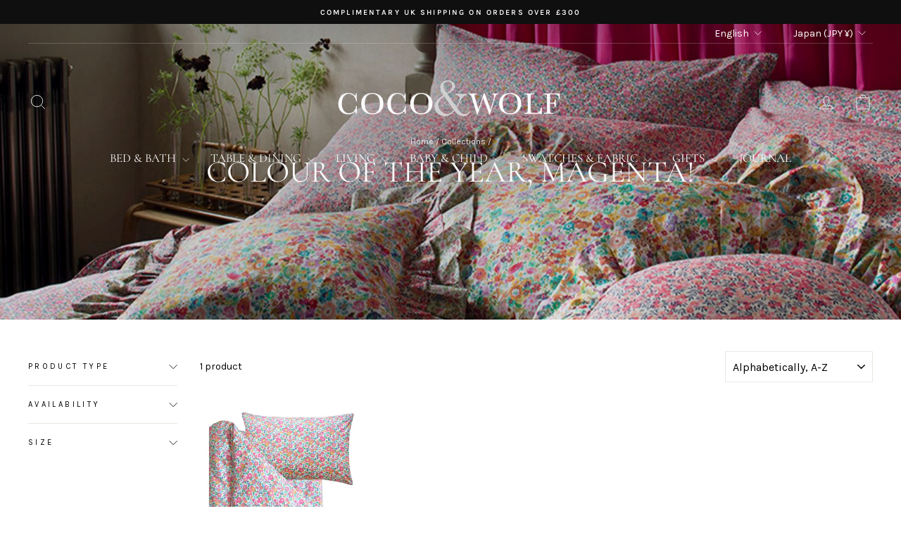

--- FILE ---
content_type: text/html; charset=utf-8
request_url: https://cocoandwolf.com/en-jp/collections/colour-of-the-year-magenta
body_size: 38630
content:
<!doctype html>
<html class="no-js" lang="en" dir="ltr">
<head>
  <meta charset="utf-8">
  <meta http-equiv="X-UA-Compatible" content="IE=edge,chrome=1">
  <meta name="viewport" content="width=device-width,initial-scale=1">
  <meta name="theme-color" content="#111111">
  <link rel="canonical" href="https://cocoandwolf.com/en-jp/collections/colour-of-the-year-magenta">
  <link rel="preconnect" href="https://cdn.shopify.com" crossorigin>
  <link rel="preconnect" href="https://fonts.shopifycdn.com" crossorigin>
  <link rel="dns-prefetch" href="https://productreviews.shopifycdn.com">
  <link rel="dns-prefetch" href="https://ajax.googleapis.com">
  <link rel="dns-prefetch" href="https://maps.googleapis.com">
  <link rel="dns-prefetch" href="https://maps.gstatic.com"><link rel="shortcut icon" href="//cocoandwolf.com/cdn/shop/files/minilogo_32x32.jpg?v=1726067730" type="image/png" /><title>Colour of the Year, Magenta, the Coco &amp; Wolf way!
</title>
<meta name="description" content="Contemporary and luxury bedding and lifestyle brand using Liberty fabric."><meta property="og:site_name" content="Coco &amp; Wolf">
  <meta property="og:url" content="https://cocoandwolf.com/en-jp/collections/colour-of-the-year-magenta">
  <meta property="og:title" content="Colour of the Year, Magenta, the Coco &amp; Wolf way!">
  <meta property="og:type" content="website">
  <meta property="og:description" content="Contemporary and luxury bedding and lifestyle brand using Liberty fabric."><meta property="og:image" content="http://cocoandwolf.com/cdn/shop/collections/colour-of-the-year-magenta-coco-and-wolf_d13fa87c-0700-4f90-9ff5-bb9dcb2eef86.jpg?v=1712335170">
    <meta property="og:image:secure_url" content="https://cocoandwolf.com/cdn/shop/collections/colour-of-the-year-magenta-coco-and-wolf_d13fa87c-0700-4f90-9ff5-bb9dcb2eef86.jpg?v=1712335170">
    <meta property="og:image:width" content="1800">
    <meta property="og:image:height" content="1001"><meta name="twitter:site" content="@">
  <meta name="twitter:card" content="summary_large_image">
  <meta name="twitter:title" content="Colour of the Year, Magenta, the Coco &amp; Wolf way!">
  <meta name="twitter:description" content="Contemporary and luxury bedding and lifestyle brand using Liberty fabric.">
<script async crossorigin fetchpriority="high" src="/cdn/shopifycloud/importmap-polyfill/es-modules-shim.2.4.0.js"></script>
<script type="importmap">
{
  "imports": {
    "element.base-media": "//cocoandwolf.com/cdn/shop/t/61/assets/element.base-media.js?v=61305152781971747521763631998",
    "element.image.parallax": "//cocoandwolf.com/cdn/shop/t/61/assets/element.image.parallax.js?v=59188309605188605141763632000",
    "element.model": "//cocoandwolf.com/cdn/shop/t/61/assets/element.model.js?v=104979259955732717291763632000",
    "element.quantity-selector": "//cocoandwolf.com/cdn/shop/t/61/assets/element.quantity-selector.js?v=68208048201360514121763632001",
    "element.text.rte": "//cocoandwolf.com/cdn/shop/t/61/assets/element.text.rte.js?v=28194737298593644281763632001",
    "element.video": "//cocoandwolf.com/cdn/shop/t/61/assets/element.video.js?v=110560105447302630031763632002",
    "is-land": "//cocoandwolf.com/cdn/shop/t/61/assets/is-land.min.js?v=92343381495565747271763632034",
    "util.misc": "//cocoandwolf.com/cdn/shop/t/61/assets/util.misc.js?v=117964846174238173191763632048",
    "util.product-loader": "//cocoandwolf.com/cdn/shop/t/61/assets/util.product-loader.js?v=71947287259713254281763632049",
    "util.resource-loader": "//cocoandwolf.com/cdn/shop/t/61/assets/util.resource-loader.js?v=81301169148003274841763632049",
    "vendor.in-view": "//cocoandwolf.com/cdn/shop/t/61/assets/vendor.in-view.js?v=126891093837844970591763632050"
  }
}
</script><script type="module" src="//cocoandwolf.com/cdn/shop/t/61/assets/is-land.min.js?v=92343381495565747271763632034"></script>
<style data-shopify>@font-face {
  font-family: Cormorant;
  font-weight: 400;
  font-style: normal;
  font-display: swap;
  src: url("//cocoandwolf.com/cdn/fonts/cormorant/cormorant_n4.bd66e8e0031690b46374315bd1c15a17a8dcd450.woff2") format("woff2"),
       url("//cocoandwolf.com/cdn/fonts/cormorant/cormorant_n4.e5604516683cb4cc166c001f2ff5f387255e3b45.woff") format("woff");
}

  @font-face {
  font-family: Karla;
  font-weight: 400;
  font-style: normal;
  font-display: swap;
  src: url("//cocoandwolf.com/cdn/fonts/karla/karla_n4.40497e07df527e6a50e58fb17ef1950c72f3e32c.woff2") format("woff2"),
       url("//cocoandwolf.com/cdn/fonts/karla/karla_n4.e9f6f9de321061073c6bfe03c28976ba8ce6ee18.woff") format("woff");
}


  @font-face {
  font-family: Karla;
  font-weight: 600;
  font-style: normal;
  font-display: swap;
  src: url("//cocoandwolf.com/cdn/fonts/karla/karla_n6.11d2ca9baa9358585c001bdea96cf4efec1c541a.woff2") format("woff2"),
       url("//cocoandwolf.com/cdn/fonts/karla/karla_n6.f61bdbc760ad3ce235abbf92fc104026b8312806.woff") format("woff");
}

  @font-face {
  font-family: Karla;
  font-weight: 400;
  font-style: italic;
  font-display: swap;
  src: url("//cocoandwolf.com/cdn/fonts/karla/karla_i4.2086039c16bcc3a78a72a2f7b471e3c4a7f873a6.woff2") format("woff2"),
       url("//cocoandwolf.com/cdn/fonts/karla/karla_i4.7b9f59841a5960c16fa2a897a0716c8ebb183221.woff") format("woff");
}

  @font-face {
  font-family: Karla;
  font-weight: 600;
  font-style: italic;
  font-display: swap;
  src: url("//cocoandwolf.com/cdn/fonts/karla/karla_i6.a7635423ab3dadf279bd83cab7821e04a762f0d7.woff2") format("woff2"),
       url("//cocoandwolf.com/cdn/fonts/karla/karla_i6.93523748a53c3e2305eb638d2279e8634a22c25f.woff") format("woff");
}

</style><link href="//cocoandwolf.com/cdn/shop/t/61/assets/theme.css?v=93626464380700918791763632113" rel="stylesheet" type="text/css" media="all" />
<style data-shopify>:root {
    --typeHeaderPrimary: Cormorant;
    --typeHeaderFallback: serif;
    --typeHeaderSize: 30px;
    --typeHeaderWeight: 400;
    --typeHeaderLineHeight: 1.2;
    --typeHeaderSpacing: 0.0em;

    --typeBasePrimary:Karla;
    --typeBaseFallback:sans-serif;
    --typeBaseSize: 14px;
    --typeBaseWeight: 400;
    --typeBaseSpacing: 0.0em;
    --typeBaseLineHeight: 1.2;
    --typeBaselineHeightMinus01: 1.1;

    --typeCollectionTitle: 30px;

    --iconWeight: 2px;
    --iconLinecaps: miter;

    
        --buttonRadius: 0;
    

    --colorGridOverlayOpacity: 0.1;
    --colorAnnouncement: #0f0f0f;
    --colorAnnouncementText: #ffffff;

    --colorBody: #ffffff;
    --colorBodyAlpha05: rgba(255, 255, 255, 0.05);
    --colorBodyDim: #f2f2f2;
    --colorBodyLightDim: #fafafa;
    --colorBodyMediumDim: #f5f5f5;


    --colorBorder: #e8e8e1;

    --colorBtnPrimary: #111111;
    --colorBtnPrimaryLight: #2b2b2b;
    --colorBtnPrimaryDim: #040404;
    --colorBtnPrimaryText: #ffffff;

    --colorCartDot: #ff4f33;

    --colorDrawers: #ffffff;
    --colorDrawersDim: #f2f2f2;
    --colorDrawerBorder: #e8e8e1;
    --colorDrawerText: #000000;
    --colorDrawerTextDark: #000000;
    --colorDrawerButton: #111111;
    --colorDrawerButtonText: #ffffff;

    --colorFooter: #000000;
    --colorFooterText: #ffffff;
    --colorFooterTextAlpha01: #ffffff;

    --colorGridOverlay: #111111;
    --colorGridOverlayOpacity: 0.1;

    --colorHeaderTextAlpha01: rgba(0, 0, 0, 0.1);

    --colorHeroText: #ffffff;

    --colorSmallImageBg: #ffffff;
    --colorLargeImageBg: #0f0f0f;

    --colorImageOverlay: #000000;
    --colorImageOverlayOpacity: 0.1;
    --colorImageOverlayTextShadow: 0.2;

    --colorLink: #000000;

    --colorModalBg: rgba(230, 230, 230, 0.6);

    --colorNav: #ffffff;
    --colorNavText: #000000;

    --colorPrice: #1c1d1d;

    --colorSaleTag: #1c1d1d;
    --colorSaleTagText: #ffffff;

    --colorTextBody: #000000;
    --colorTextBodyAlpha015: rgba(0, 0, 0, 0.15);
    --colorTextBodyAlpha005: rgba(0, 0, 0, 0.05);
    --colorTextBodyAlpha008: rgba(0, 0, 0, 0.08);
    --colorTextSavings: #C20000;

    --urlIcoSelect: url(//cocoandwolf.com/cdn/shop/t/61/assets/ico-select.svg);
    --urlIcoSelectFooter: url(//cocoandwolf.com/cdn/shop/t/61/assets/ico-select-footer.svg);
    --urlIcoSelectWhite: url(//cocoandwolf.com/cdn/shop/t/61/assets/ico-select-white.svg);

    --grid-gutter: 17px;
    --drawer-gutter: 20px;

    --sizeChartMargin: 25px 0;
    --sizeChartIconMargin: 5px;

    --newsletterReminderPadding: 40px;

    /*Shop Pay Installments*/
    --color-body-text: #000000;
    --color-body: #ffffff;
    --color-bg: #ffffff;
    }

    .placeholder-content {
    background-image: linear-gradient(100deg, #ffffff 40%, #f7f7f7 63%, #ffffff 79%);
    }</style><script>
    document.documentElement.className = document.documentElement.className.replace('no-js', 'js');

    window.theme = window.theme || {};
    theme.routes = {
      home: "/en-jp",
      cart: "/en-jp/cart.js",
      cartPage: "/en-jp/cart",
      cartAdd: "/en-jp/cart/add.js",
      cartChange: "/en-jp/cart/change.js",
      search: "/en-jp/search",
      predictiveSearch: "/en-jp/search/suggest"
    };
    theme.strings = {
      soldOut: "SOLD OUT",
      unavailable: "Unavailable",
      inStockLabel: "In stock, ready to ship",
      oneStockLabel: "Low stock - [count] item left",
      otherStockLabel: "Low stock - [count] items left",
      willNotShipUntil: "Ready to ship [date]",
      willBeInStockAfter: "Back in stock [date]",
      waitingForStock: "Backordered, shipping soon",
      savePrice: "Save [saved_amount]",
      cartEmpty: "Your cart is currently empty.",
      cartTermsConfirmation: "You must agree with the terms and conditions of sales to check out",
      searchCollections: "Collections",
      searchPages: "Pages",
      searchArticles: "Articles",
      productFrom: "from ",
      maxQuantity: "You can only have [quantity] of [title] in your cart."
    };
    theme.settings = {
      cartType: "drawer",
      isCustomerTemplate: false,
      moneyFormat: "¥{{amount_no_decimals}}",
      saveType: "percent",
      productImageSize: "portrait",
      productImageCover: false,
      predictiveSearch: true,
      predictiveSearchType: null,
      predictiveSearchVendor: false,
      predictiveSearchPrice: false,
      quickView: true,
      themeName: 'Impulse',
      themeVersion: "8.1.0"
    };
  </script>

  <script>window.performance && window.performance.mark && window.performance.mark('shopify.content_for_header.start');</script><meta name="google-site-verification" content="8UyeKz6B0kmkofpdp6koZ3y9oFlY--kM6-TvR3G8sHs">
<meta name="facebook-domain-verification" content="b821lxm55whxb934ksupjtye43njio">
<meta id="shopify-digital-wallet" name="shopify-digital-wallet" content="/2673873/digital_wallets/dialog">
<meta name="shopify-checkout-api-token" content="fae871e2c3da5f8cd48fed3c6a9eeec0">
<meta id="in-context-paypal-metadata" data-shop-id="2673873" data-venmo-supported="false" data-environment="production" data-locale="en_US" data-paypal-v4="true" data-currency="JPY">
<link rel="alternate" type="application/atom+xml" title="Feed" href="/en-jp/collections/colour-of-the-year-magenta.atom" />
<link rel="alternate" hreflang="x-default" href="https://cocoandwolf.co.uk/collections/colour-of-the-year-magenta">
<link rel="alternate" hreflang="en" href="https://cocoandwolf.co.uk/collections/colour-of-the-year-magenta">
<link rel="alternate" hreflang="en-AE" href="https://cocoandwolf.com/en-ae/collections/colour-of-the-year-magenta">
<link rel="alternate" hreflang="en-DE" href="https://cocoandwolf.com/en-de/collections/colour-of-the-year-magenta">
<link rel="alternate" hreflang="en-IE" href="https://cocoandwolf.com/en-ie/collections/colour-of-the-year-magenta">
<link rel="alternate" hreflang="en-FR" href="https://cocoandwolf.com/en-fr/collections/colour-of-the-year-magenta">
<link rel="alternate" hreflang="en-QA" href="https://cocoandwolf.com/en-qa/collections/colour-of-the-year-magenta">
<link rel="alternate" hreflang="en-BE" href="https://cocoandwolf.com/en-be/collections/colour-of-the-year-magenta">
<link rel="alternate" hreflang="en-IT" href="https://cocoandwolf.com/en-it/collections/colour-of-the-year-magenta">
<link rel="alternate" hreflang="en-NL" href="https://cocoandwolf.com/en-nl/collections/colour-of-the-year-magenta">
<link rel="alternate" hreflang="en-JP" href="https://cocoandwolf.com/en-jp/collections/colour-of-the-year-magenta">
<link rel="alternate" hreflang="ja-JP" href="https://cocoandwolf.com/ja-jp/collections/colour-of-the-year-magenta">
<link rel="alternate" hreflang="en-ES" href="https://cocoandwolf.com/en-es/collections/colour-of-the-year-magenta">
<link rel="alternate" hreflang="en-NO" href="https://cocoandwolf.com/en-no/collections/colour-of-the-year-magenta">
<link rel="alternate" hreflang="en-LU" href="https://cocoandwolf.com/en-lu/collections/colour-of-the-year-magenta">
<link rel="alternate" hreflang="en-SA" href="https://cocoandwolf.com/en-sa/collections/colour-of-the-year-magenta">
<link rel="alternate" hreflang="en-JE" href="https://cocoandwolf.com/en-je/collections/colour-of-the-year-magenta">
<link rel="alternate" hreflang="en-SG" href="https://cocoandwolf.com/en-sg/collections/colour-of-the-year-magenta">
<link rel="alternate" hreflang="en-GB" href="https://cocoandwolf.com/collections/colour-of-the-year-magenta">
<link rel="alternate" hreflang="en-AU" href="https://cocoandwolf.com/collections/colour-of-the-year-magenta">
<link rel="alternate" hreflang="en-CA" href="https://cocoandwolf.com/collections/colour-of-the-year-magenta">
<link rel="alternate" hreflang="en-CH" href="https://cocoandwolf.com/collections/colour-of-the-year-magenta">
<link rel="alternate" hreflang="en-DK" href="https://cocoandwolf.com/collections/colour-of-the-year-magenta">
<link rel="alternate" hreflang="en-HK" href="https://cocoandwolf.com/collections/colour-of-the-year-magenta">
<link rel="alternate" hreflang="en-NZ" href="https://cocoandwolf.com/collections/colour-of-the-year-magenta">
<link rel="alternate" hreflang="en-SE" href="https://cocoandwolf.com/collections/colour-of-the-year-magenta">
<link rel="alternate" hreflang="en-US" href="https://cocoandwolf.com/collections/colour-of-the-year-magenta">
<link rel="alternate" hreflang="en-AX" href="https://cocoandwolf.com/collections/colour-of-the-year-magenta">
<link rel="alternate" hreflang="en-AD" href="https://cocoandwolf.com/collections/colour-of-the-year-magenta">
<link rel="alternate" hreflang="en-AT" href="https://cocoandwolf.com/collections/colour-of-the-year-magenta">
<link rel="alternate" hreflang="en-CY" href="https://cocoandwolf.com/collections/colour-of-the-year-magenta">
<link rel="alternate" hreflang="en-EE" href="https://cocoandwolf.com/collections/colour-of-the-year-magenta">
<link rel="alternate" hreflang="en-FI" href="https://cocoandwolf.com/collections/colour-of-the-year-magenta">
<link rel="alternate" hreflang="en-GF" href="https://cocoandwolf.com/collections/colour-of-the-year-magenta">
<link rel="alternate" hreflang="en-TF" href="https://cocoandwolf.com/collections/colour-of-the-year-magenta">
<link rel="alternate" hreflang="en-GR" href="https://cocoandwolf.com/collections/colour-of-the-year-magenta">
<link rel="alternate" hreflang="en-GP" href="https://cocoandwolf.com/collections/colour-of-the-year-magenta">
<link rel="alternate" hreflang="en-VA" href="https://cocoandwolf.com/collections/colour-of-the-year-magenta">
<link rel="alternate" hreflang="en-XK" href="https://cocoandwolf.com/collections/colour-of-the-year-magenta">
<link rel="alternate" hreflang="en-LV" href="https://cocoandwolf.com/collections/colour-of-the-year-magenta">
<link rel="alternate" hreflang="en-LT" href="https://cocoandwolf.com/collections/colour-of-the-year-magenta">
<link rel="alternate" hreflang="en-MT" href="https://cocoandwolf.com/collections/colour-of-the-year-magenta">
<link rel="alternate" hreflang="en-MQ" href="https://cocoandwolf.com/collections/colour-of-the-year-magenta">
<link rel="alternate" hreflang="en-YT" href="https://cocoandwolf.com/collections/colour-of-the-year-magenta">
<link rel="alternate" hreflang="en-MC" href="https://cocoandwolf.com/collections/colour-of-the-year-magenta">
<link rel="alternate" hreflang="en-ME" href="https://cocoandwolf.com/collections/colour-of-the-year-magenta">
<link rel="alternate" hreflang="en-PT" href="https://cocoandwolf.com/collections/colour-of-the-year-magenta">
<link rel="alternate" hreflang="en-RE" href="https://cocoandwolf.com/collections/colour-of-the-year-magenta">
<link rel="alternate" hreflang="en-BL" href="https://cocoandwolf.com/collections/colour-of-the-year-magenta">
<link rel="alternate" hreflang="en-MF" href="https://cocoandwolf.com/collections/colour-of-the-year-magenta">
<link rel="alternate" hreflang="en-PM" href="https://cocoandwolf.com/collections/colour-of-the-year-magenta">
<link rel="alternate" hreflang="en-SM" href="https://cocoandwolf.com/collections/colour-of-the-year-magenta">
<link rel="alternate" hreflang="en-SK" href="https://cocoandwolf.com/collections/colour-of-the-year-magenta">
<link rel="alternate" hreflang="en-SI" href="https://cocoandwolf.com/collections/colour-of-the-year-magenta">
<link rel="alternate" hreflang="en-AC" href="https://cocoandwolf.com/collections/colour-of-the-year-magenta">
<link rel="alternate" hreflang="en-BB" href="https://cocoandwolf.com/collections/colour-of-the-year-magenta">
<link rel="alternate" hreflang="en-BH" href="https://cocoandwolf.com/collections/colour-of-the-year-magenta">
<link rel="alternate" hreflang="en-BM" href="https://cocoandwolf.com/collections/colour-of-the-year-magenta">
<link rel="alternate" hreflang="en-BN" href="https://cocoandwolf.com/collections/colour-of-the-year-magenta">
<link rel="alternate" hreflang="en-BQ" href="https://cocoandwolf.com/collections/colour-of-the-year-magenta">
<link rel="alternate" hreflang="en-BR" href="https://cocoandwolf.com/collections/colour-of-the-year-magenta">
<link rel="alternate" hreflang="en-BS" href="https://cocoandwolf.com/collections/colour-of-the-year-magenta">
<link rel="alternate" hreflang="en-CC" href="https://cocoandwolf.com/collections/colour-of-the-year-magenta">
<link rel="alternate" hreflang="en-CI" href="https://cocoandwolf.com/collections/colour-of-the-year-magenta">
<link rel="alternate" hreflang="en-CK" href="https://cocoandwolf.com/collections/colour-of-the-year-magenta">
<link rel="alternate" hreflang="en-CL" href="https://cocoandwolf.com/collections/colour-of-the-year-magenta">
<link rel="alternate" hreflang="en-CM" href="https://cocoandwolf.com/collections/colour-of-the-year-magenta">
<link rel="alternate" hreflang="en-CO" href="https://cocoandwolf.com/collections/colour-of-the-year-magenta">
<link rel="alternate" hreflang="en-CR" href="https://cocoandwolf.com/collections/colour-of-the-year-magenta">
<link rel="alternate" hreflang="en-CV" href="https://cocoandwolf.com/collections/colour-of-the-year-magenta">
<link rel="alternate" hreflang="en-CW" href="https://cocoandwolf.com/collections/colour-of-the-year-magenta">
<link rel="alternate" hreflang="en-CX" href="https://cocoandwolf.com/collections/colour-of-the-year-magenta">
<link rel="alternate" hreflang="en-CZ" href="https://cocoandwolf.com/collections/colour-of-the-year-magenta">
<link rel="alternate" hreflang="en-DM" href="https://cocoandwolf.com/collections/colour-of-the-year-magenta">
<link rel="alternate" hreflang="en-DO" href="https://cocoandwolf.com/collections/colour-of-the-year-magenta">
<link rel="alternate" hreflang="en-EC" href="https://cocoandwolf.com/collections/colour-of-the-year-magenta">
<link rel="alternate" hreflang="en-EG" href="https://cocoandwolf.com/collections/colour-of-the-year-magenta">
<link rel="alternate" hreflang="en-EH" href="https://cocoandwolf.com/collections/colour-of-the-year-magenta">
<link rel="alternate" hreflang="en-ER" href="https://cocoandwolf.com/collections/colour-of-the-year-magenta">
<link rel="alternate" hreflang="en-FJ" href="https://cocoandwolf.com/collections/colour-of-the-year-magenta">
<link rel="alternate" hreflang="en-FK" href="https://cocoandwolf.com/collections/colour-of-the-year-magenta">
<link rel="alternate" hreflang="en-FO" href="https://cocoandwolf.com/collections/colour-of-the-year-magenta">
<link rel="alternate" hreflang="en-GD" href="https://cocoandwolf.com/collections/colour-of-the-year-magenta">
<link rel="alternate" hreflang="en-GE" href="https://cocoandwolf.com/collections/colour-of-the-year-magenta">
<link rel="alternate" hreflang="en-GG" href="https://cocoandwolf.com/collections/colour-of-the-year-magenta">
<link rel="alternate" hreflang="en-GI" href="https://cocoandwolf.com/collections/colour-of-the-year-magenta">
<link rel="alternate" hreflang="en-GL" href="https://cocoandwolf.com/collections/colour-of-the-year-magenta">
<link rel="alternate" hreflang="en-GQ" href="https://cocoandwolf.com/collections/colour-of-the-year-magenta">
<link rel="alternate" hreflang="en-GS" href="https://cocoandwolf.com/collections/colour-of-the-year-magenta">
<link rel="alternate" hreflang="en-HR" href="https://cocoandwolf.com/collections/colour-of-the-year-magenta">
<link rel="alternate" hreflang="en-HU" href="https://cocoandwolf.com/collections/colour-of-the-year-magenta">
<link rel="alternate" hreflang="en-ID" href="https://cocoandwolf.com/collections/colour-of-the-year-magenta">
<link rel="alternate" hreflang="en-IL" href="https://cocoandwolf.com/collections/colour-of-the-year-magenta">
<link rel="alternate" hreflang="en-IM" href="https://cocoandwolf.com/collections/colour-of-the-year-magenta">
<link rel="alternate" hreflang="en-IN" href="https://cocoandwolf.com/collections/colour-of-the-year-magenta">
<link rel="alternate" hreflang="en-IO" href="https://cocoandwolf.com/collections/colour-of-the-year-magenta">
<link rel="alternate" hreflang="en-IQ" href="https://cocoandwolf.com/collections/colour-of-the-year-magenta">
<link rel="alternate" hreflang="en-IS" href="https://cocoandwolf.com/collections/colour-of-the-year-magenta">
<link rel="alternate" hreflang="en-JM" href="https://cocoandwolf.com/collections/colour-of-the-year-magenta">
<link rel="alternate" hreflang="en-JO" href="https://cocoandwolf.com/collections/colour-of-the-year-magenta">
<link rel="alternate" hreflang="en-KE" href="https://cocoandwolf.com/collections/colour-of-the-year-magenta">
<link rel="alternate" hreflang="en-KG" href="https://cocoandwolf.com/collections/colour-of-the-year-magenta">
<link rel="alternate" hreflang="en-KI" href="https://cocoandwolf.com/collections/colour-of-the-year-magenta">
<link rel="alternate" hreflang="en-KN" href="https://cocoandwolf.com/collections/colour-of-the-year-magenta">
<link rel="alternate" hreflang="en-KR" href="https://cocoandwolf.com/collections/colour-of-the-year-magenta">
<link rel="alternate" hreflang="en-KW" href="https://cocoandwolf.com/collections/colour-of-the-year-magenta">
<link rel="alternate" hreflang="en-KY" href="https://cocoandwolf.com/collections/colour-of-the-year-magenta">
<link rel="alternate" hreflang="en-KZ" href="https://cocoandwolf.com/collections/colour-of-the-year-magenta">
<link rel="alternate" hreflang="en-LA" href="https://cocoandwolf.com/collections/colour-of-the-year-magenta">
<link rel="alternate" hreflang="en-LB" href="https://cocoandwolf.com/collections/colour-of-the-year-magenta">
<link rel="alternate" hreflang="en-LC" href="https://cocoandwolf.com/collections/colour-of-the-year-magenta">
<link rel="alternate" hreflang="en-LI" href="https://cocoandwolf.com/collections/colour-of-the-year-magenta">
<link rel="alternate" hreflang="en-LK" href="https://cocoandwolf.com/collections/colour-of-the-year-magenta">
<link rel="alternate" hreflang="en-LR" href="https://cocoandwolf.com/collections/colour-of-the-year-magenta">
<link rel="alternate" hreflang="en-LY" href="https://cocoandwolf.com/collections/colour-of-the-year-magenta">
<link rel="alternate" hreflang="en-MA" href="https://cocoandwolf.com/collections/colour-of-the-year-magenta">
<link rel="alternate" hreflang="en-MD" href="https://cocoandwolf.com/collections/colour-of-the-year-magenta">
<link rel="alternate" hreflang="en-MG" href="https://cocoandwolf.com/collections/colour-of-the-year-magenta">
<link rel="alternate" hreflang="en-MK" href="https://cocoandwolf.com/collections/colour-of-the-year-magenta">
<link rel="alternate" hreflang="en-ML" href="https://cocoandwolf.com/collections/colour-of-the-year-magenta">
<link rel="alternate" hreflang="en-MN" href="https://cocoandwolf.com/collections/colour-of-the-year-magenta">
<link rel="alternate" hreflang="en-MO" href="https://cocoandwolf.com/collections/colour-of-the-year-magenta">
<link rel="alternate" hreflang="en-MR" href="https://cocoandwolf.com/collections/colour-of-the-year-magenta">
<link rel="alternate" hreflang="en-MS" href="https://cocoandwolf.com/collections/colour-of-the-year-magenta">
<link rel="alternate" hreflang="en-MU" href="https://cocoandwolf.com/collections/colour-of-the-year-magenta">
<link rel="alternate" hreflang="en-MV" href="https://cocoandwolf.com/collections/colour-of-the-year-magenta">
<link rel="alternate" hreflang="en-MW" href="https://cocoandwolf.com/collections/colour-of-the-year-magenta">
<link rel="alternate" hreflang="en-MX" href="https://cocoandwolf.com/collections/colour-of-the-year-magenta">
<link rel="alternate" hreflang="en-MY" href="https://cocoandwolf.com/collections/colour-of-the-year-magenta">
<link rel="alternate" hreflang="en-MZ" href="https://cocoandwolf.com/collections/colour-of-the-year-magenta">
<link rel="alternate" hreflang="en-NA" href="https://cocoandwolf.com/collections/colour-of-the-year-magenta">
<link rel="alternate" hreflang="en-NC" href="https://cocoandwolf.com/collections/colour-of-the-year-magenta">
<link rel="alternate" hreflang="en-NE" href="https://cocoandwolf.com/collections/colour-of-the-year-magenta">
<link rel="alternate" hreflang="en-NF" href="https://cocoandwolf.com/collections/colour-of-the-year-magenta">
<link rel="alternate" hreflang="en-NG" href="https://cocoandwolf.com/collections/colour-of-the-year-magenta">
<link rel="alternate" hreflang="en-NI" href="https://cocoandwolf.com/collections/colour-of-the-year-magenta">
<link rel="alternate" hreflang="en-NP" href="https://cocoandwolf.com/collections/colour-of-the-year-magenta">
<link rel="alternate" hreflang="en-NR" href="https://cocoandwolf.com/collections/colour-of-the-year-magenta">
<link rel="alternate" hreflang="en-NU" href="https://cocoandwolf.com/collections/colour-of-the-year-magenta">
<link rel="alternate" hreflang="en-OM" href="https://cocoandwolf.com/collections/colour-of-the-year-magenta">
<link rel="alternate" hreflang="en-PA" href="https://cocoandwolf.com/collections/colour-of-the-year-magenta">
<link rel="alternate" hreflang="en-PE" href="https://cocoandwolf.com/collections/colour-of-the-year-magenta">
<link rel="alternate" hreflang="en-PF" href="https://cocoandwolf.com/collections/colour-of-the-year-magenta">
<link rel="alternate" hreflang="en-PG" href="https://cocoandwolf.com/collections/colour-of-the-year-magenta">
<link rel="alternate" hreflang="en-PH" href="https://cocoandwolf.com/collections/colour-of-the-year-magenta">
<link rel="alternate" hreflang="en-PK" href="https://cocoandwolf.com/collections/colour-of-the-year-magenta">
<link rel="alternate" hreflang="en-PL" href="https://cocoandwolf.com/collections/colour-of-the-year-magenta">
<link rel="alternate" hreflang="en-PN" href="https://cocoandwolf.com/collections/colour-of-the-year-magenta">
<link rel="alternate" hreflang="en-PS" href="https://cocoandwolf.com/collections/colour-of-the-year-magenta">
<link rel="alternate" hreflang="en-PY" href="https://cocoandwolf.com/collections/colour-of-the-year-magenta">
<link rel="alternate" hreflang="en-RO" href="https://cocoandwolf.com/collections/colour-of-the-year-magenta">
<link rel="alternate" hreflang="en-RS" href="https://cocoandwolf.com/collections/colour-of-the-year-magenta">
<link rel="alternate" hreflang="en-RU" href="https://cocoandwolf.com/collections/colour-of-the-year-magenta">
<link rel="alternate" hreflang="en-SB" href="https://cocoandwolf.com/collections/colour-of-the-year-magenta">
<link rel="alternate" hreflang="en-SD" href="https://cocoandwolf.com/collections/colour-of-the-year-magenta">
<link rel="alternate" hreflang="en-SH" href="https://cocoandwolf.com/collections/colour-of-the-year-magenta">
<link rel="alternate" hreflang="en-SJ" href="https://cocoandwolf.com/collections/colour-of-the-year-magenta">
<link rel="alternate" hreflang="en-SL" href="https://cocoandwolf.com/collections/colour-of-the-year-magenta">
<link rel="alternate" hreflang="en-SN" href="https://cocoandwolf.com/collections/colour-of-the-year-magenta">
<link rel="alternate" hreflang="en-SR" href="https://cocoandwolf.com/collections/colour-of-the-year-magenta">
<link rel="alternate" hreflang="en-SS" href="https://cocoandwolf.com/collections/colour-of-the-year-magenta">
<link rel="alternate" hreflang="en-ST" href="https://cocoandwolf.com/collections/colour-of-the-year-magenta">
<link rel="alternate" hreflang="en-SV" href="https://cocoandwolf.com/collections/colour-of-the-year-magenta">
<link rel="alternate" hreflang="en-SX" href="https://cocoandwolf.com/collections/colour-of-the-year-magenta">
<link rel="alternate" hreflang="en-TA" href="https://cocoandwolf.com/collections/colour-of-the-year-magenta">
<link rel="alternate" hreflang="en-TC" href="https://cocoandwolf.com/collections/colour-of-the-year-magenta">
<link rel="alternate" hreflang="en-TG" href="https://cocoandwolf.com/collections/colour-of-the-year-magenta">
<link rel="alternate" hreflang="en-TH" href="https://cocoandwolf.com/collections/colour-of-the-year-magenta">
<link rel="alternate" hreflang="en-TJ" href="https://cocoandwolf.com/collections/colour-of-the-year-magenta">
<link rel="alternate" hreflang="en-TK" href="https://cocoandwolf.com/collections/colour-of-the-year-magenta">
<link rel="alternate" hreflang="en-TL" href="https://cocoandwolf.com/collections/colour-of-the-year-magenta">
<link rel="alternate" hreflang="en-TM" href="https://cocoandwolf.com/collections/colour-of-the-year-magenta">
<link rel="alternate" hreflang="en-TN" href="https://cocoandwolf.com/collections/colour-of-the-year-magenta">
<link rel="alternate" hreflang="en-TO" href="https://cocoandwolf.com/collections/colour-of-the-year-magenta">
<link rel="alternate" hreflang="en-TR" href="https://cocoandwolf.com/collections/colour-of-the-year-magenta">
<link rel="alternate" hreflang="en-TT" href="https://cocoandwolf.com/collections/colour-of-the-year-magenta">
<link rel="alternate" hreflang="en-TV" href="https://cocoandwolf.com/collections/colour-of-the-year-magenta">
<link rel="alternate" hreflang="en-TW" href="https://cocoandwolf.com/collections/colour-of-the-year-magenta">
<link rel="alternate" hreflang="en-TZ" href="https://cocoandwolf.com/collections/colour-of-the-year-magenta">
<link rel="alternate" hreflang="en-UA" href="https://cocoandwolf.com/collections/colour-of-the-year-magenta">
<link rel="alternate" hreflang="en-UG" href="https://cocoandwolf.com/collections/colour-of-the-year-magenta">
<link rel="alternate" hreflang="en-UM" href="https://cocoandwolf.com/collections/colour-of-the-year-magenta">
<link rel="alternate" hreflang="en-UY" href="https://cocoandwolf.com/collections/colour-of-the-year-magenta">
<link rel="alternate" hreflang="en-UZ" href="https://cocoandwolf.com/collections/colour-of-the-year-magenta">
<link rel="alternate" hreflang="en-VC" href="https://cocoandwolf.com/collections/colour-of-the-year-magenta">
<link rel="alternate" hreflang="en-VE" href="https://cocoandwolf.com/collections/colour-of-the-year-magenta">
<link rel="alternate" hreflang="en-VG" href="https://cocoandwolf.com/collections/colour-of-the-year-magenta">
<link rel="alternate" hreflang="en-VN" href="https://cocoandwolf.com/collections/colour-of-the-year-magenta">
<link rel="alternate" hreflang="en-VU" href="https://cocoandwolf.com/collections/colour-of-the-year-magenta">
<link rel="alternate" hreflang="en-WF" href="https://cocoandwolf.com/collections/colour-of-the-year-magenta">
<link rel="alternate" hreflang="en-YE" href="https://cocoandwolf.com/collections/colour-of-the-year-magenta">
<link rel="alternate" hreflang="en-ZA" href="https://cocoandwolf.com/collections/colour-of-the-year-magenta">
<link rel="alternate" hreflang="en-ZM" href="https://cocoandwolf.com/collections/colour-of-the-year-magenta">
<link rel="alternate" hreflang="en-ZW" href="https://cocoandwolf.com/collections/colour-of-the-year-magenta">
<link rel="alternate" type="application/json+oembed" href="https://cocoandwolf.com/en-jp/collections/colour-of-the-year-magenta.oembed">
<script async="async" src="/checkouts/internal/preloads.js?locale=en-JP"></script>
<link rel="preconnect" href="https://shop.app" crossorigin="anonymous">
<script async="async" src="https://shop.app/checkouts/internal/preloads.js?locale=en-JP&shop_id=2673873" crossorigin="anonymous"></script>
<script id="apple-pay-shop-capabilities" type="application/json">{"shopId":2673873,"countryCode":"GB","currencyCode":"JPY","merchantCapabilities":["supports3DS"],"merchantId":"gid:\/\/shopify\/Shop\/2673873","merchantName":"Coco \u0026 Wolf","requiredBillingContactFields":["postalAddress","email","phone"],"requiredShippingContactFields":["postalAddress","email","phone"],"shippingType":"shipping","supportedNetworks":["visa","maestro","masterCard","amex","discover","elo"],"total":{"type":"pending","label":"Coco \u0026 Wolf","amount":"1.00"},"shopifyPaymentsEnabled":true,"supportsSubscriptions":true}</script>
<script id="shopify-features" type="application/json">{"accessToken":"fae871e2c3da5f8cd48fed3c6a9eeec0","betas":["rich-media-storefront-analytics"],"domain":"cocoandwolf.com","predictiveSearch":true,"shopId":2673873,"locale":"en"}</script>
<script>var Shopify = Shopify || {};
Shopify.shop = "coco-wolf.myshopify.com";
Shopify.locale = "en";
Shopify.currency = {"active":"JPY","rate":"215.77488"};
Shopify.country = "JP";
Shopify.theme = {"name":"Update 20.11.25","id":155754234072,"schema_name":"Impulse","schema_version":"8.1.0","theme_store_id":857,"role":"main"};
Shopify.theme.handle = "null";
Shopify.theme.style = {"id":null,"handle":null};
Shopify.cdnHost = "cocoandwolf.com/cdn";
Shopify.routes = Shopify.routes || {};
Shopify.routes.root = "/en-jp/";</script>
<script type="module">!function(o){(o.Shopify=o.Shopify||{}).modules=!0}(window);</script>
<script>!function(o){function n(){var o=[];function n(){o.push(Array.prototype.slice.apply(arguments))}return n.q=o,n}var t=o.Shopify=o.Shopify||{};t.loadFeatures=n(),t.autoloadFeatures=n()}(window);</script>
<script>
  window.ShopifyPay = window.ShopifyPay || {};
  window.ShopifyPay.apiHost = "shop.app\/pay";
  window.ShopifyPay.redirectState = null;
</script>
<script id="shop-js-analytics" type="application/json">{"pageType":"collection"}</script>
<script defer="defer" async type="module" src="//cocoandwolf.com/cdn/shopifycloud/shop-js/modules/v2/client.init-shop-cart-sync_C5BV16lS.en.esm.js"></script>
<script defer="defer" async type="module" src="//cocoandwolf.com/cdn/shopifycloud/shop-js/modules/v2/chunk.common_CygWptCX.esm.js"></script>
<script type="module">
  await import("//cocoandwolf.com/cdn/shopifycloud/shop-js/modules/v2/client.init-shop-cart-sync_C5BV16lS.en.esm.js");
await import("//cocoandwolf.com/cdn/shopifycloud/shop-js/modules/v2/chunk.common_CygWptCX.esm.js");

  window.Shopify.SignInWithShop?.initShopCartSync?.({"fedCMEnabled":true,"windoidEnabled":true});

</script>
<script>
  window.Shopify = window.Shopify || {};
  if (!window.Shopify.featureAssets) window.Shopify.featureAssets = {};
  window.Shopify.featureAssets['shop-js'] = {"shop-cart-sync":["modules/v2/client.shop-cart-sync_ZFArdW7E.en.esm.js","modules/v2/chunk.common_CygWptCX.esm.js"],"init-fed-cm":["modules/v2/client.init-fed-cm_CmiC4vf6.en.esm.js","modules/v2/chunk.common_CygWptCX.esm.js"],"shop-button":["modules/v2/client.shop-button_tlx5R9nI.en.esm.js","modules/v2/chunk.common_CygWptCX.esm.js"],"shop-cash-offers":["modules/v2/client.shop-cash-offers_DOA2yAJr.en.esm.js","modules/v2/chunk.common_CygWptCX.esm.js","modules/v2/chunk.modal_D71HUcav.esm.js"],"init-windoid":["modules/v2/client.init-windoid_sURxWdc1.en.esm.js","modules/v2/chunk.common_CygWptCX.esm.js"],"shop-toast-manager":["modules/v2/client.shop-toast-manager_ClPi3nE9.en.esm.js","modules/v2/chunk.common_CygWptCX.esm.js"],"init-shop-email-lookup-coordinator":["modules/v2/client.init-shop-email-lookup-coordinator_B8hsDcYM.en.esm.js","modules/v2/chunk.common_CygWptCX.esm.js"],"init-shop-cart-sync":["modules/v2/client.init-shop-cart-sync_C5BV16lS.en.esm.js","modules/v2/chunk.common_CygWptCX.esm.js"],"avatar":["modules/v2/client.avatar_BTnouDA3.en.esm.js"],"pay-button":["modules/v2/client.pay-button_FdsNuTd3.en.esm.js","modules/v2/chunk.common_CygWptCX.esm.js"],"init-customer-accounts":["modules/v2/client.init-customer-accounts_DxDtT_ad.en.esm.js","modules/v2/client.shop-login-button_C5VAVYt1.en.esm.js","modules/v2/chunk.common_CygWptCX.esm.js","modules/v2/chunk.modal_D71HUcav.esm.js"],"init-shop-for-new-customer-accounts":["modules/v2/client.init-shop-for-new-customer-accounts_ChsxoAhi.en.esm.js","modules/v2/client.shop-login-button_C5VAVYt1.en.esm.js","modules/v2/chunk.common_CygWptCX.esm.js","modules/v2/chunk.modal_D71HUcav.esm.js"],"shop-login-button":["modules/v2/client.shop-login-button_C5VAVYt1.en.esm.js","modules/v2/chunk.common_CygWptCX.esm.js","modules/v2/chunk.modal_D71HUcav.esm.js"],"init-customer-accounts-sign-up":["modules/v2/client.init-customer-accounts-sign-up_CPSyQ0Tj.en.esm.js","modules/v2/client.shop-login-button_C5VAVYt1.en.esm.js","modules/v2/chunk.common_CygWptCX.esm.js","modules/v2/chunk.modal_D71HUcav.esm.js"],"shop-follow-button":["modules/v2/client.shop-follow-button_Cva4Ekp9.en.esm.js","modules/v2/chunk.common_CygWptCX.esm.js","modules/v2/chunk.modal_D71HUcav.esm.js"],"checkout-modal":["modules/v2/client.checkout-modal_BPM8l0SH.en.esm.js","modules/v2/chunk.common_CygWptCX.esm.js","modules/v2/chunk.modal_D71HUcav.esm.js"],"lead-capture":["modules/v2/client.lead-capture_Bi8yE_yS.en.esm.js","modules/v2/chunk.common_CygWptCX.esm.js","modules/v2/chunk.modal_D71HUcav.esm.js"],"shop-login":["modules/v2/client.shop-login_D6lNrXab.en.esm.js","modules/v2/chunk.common_CygWptCX.esm.js","modules/v2/chunk.modal_D71HUcav.esm.js"],"payment-terms":["modules/v2/client.payment-terms_CZxnsJam.en.esm.js","modules/v2/chunk.common_CygWptCX.esm.js","modules/v2/chunk.modal_D71HUcav.esm.js"]};
</script>
<script>(function() {
  var isLoaded = false;
  function asyncLoad() {
    if (isLoaded) return;
    isLoaded = true;
    var urls = ["https:\/\/seo.apps.avada.io\/scripttag\/avada-seo-installed.js?shop=coco-wolf.myshopify.com","https:\/\/cdn1.avada.io\/flying-pages\/module.js?shop=coco-wolf.myshopify.com"];
    for (var i = 0; i < urls.length; i++) {
      var s = document.createElement('script');
      s.type = 'text/javascript';
      s.async = true;
      s.src = urls[i];
      var x = document.getElementsByTagName('script')[0];
      x.parentNode.insertBefore(s, x);
    }
  };
  if(window.attachEvent) {
    window.attachEvent('onload', asyncLoad);
  } else {
    window.addEventListener('load', asyncLoad, false);
  }
})();</script>
<script id="__st">var __st={"a":2673873,"offset":0,"reqid":"acf742d7-6edd-4451-85a1-ef6b4b17d525-1768607977","pageurl":"cocoandwolf.com\/en-jp\/collections\/colour-of-the-year-magenta","u":"bf0deef7ad18","p":"collection","rtyp":"collection","rid":397377667288};</script>
<script>window.ShopifyPaypalV4VisibilityTracking = true;</script>
<script id="captcha-bootstrap">!function(){'use strict';const t='contact',e='account',n='new_comment',o=[[t,t],['blogs',n],['comments',n],[t,'customer']],c=[[e,'customer_login'],[e,'guest_login'],[e,'recover_customer_password'],[e,'create_customer']],r=t=>t.map((([t,e])=>`form[action*='/${t}']:not([data-nocaptcha='true']) input[name='form_type'][value='${e}']`)).join(','),a=t=>()=>t?[...document.querySelectorAll(t)].map((t=>t.form)):[];function s(){const t=[...o],e=r(t);return a(e)}const i='password',u='form_key',d=['recaptcha-v3-token','g-recaptcha-response','h-captcha-response',i],f=()=>{try{return window.sessionStorage}catch{return}},m='__shopify_v',_=t=>t.elements[u];function p(t,e,n=!1){try{const o=window.sessionStorage,c=JSON.parse(o.getItem(e)),{data:r}=function(t){const{data:e,action:n}=t;return t[m]||n?{data:e,action:n}:{data:t,action:n}}(c);for(const[e,n]of Object.entries(r))t.elements[e]&&(t.elements[e].value=n);n&&o.removeItem(e)}catch(o){console.error('form repopulation failed',{error:o})}}const l='form_type',E='cptcha';function T(t){t.dataset[E]=!0}const w=window,h=w.document,L='Shopify',v='ce_forms',y='captcha';let A=!1;((t,e)=>{const n=(g='f06e6c50-85a8-45c8-87d0-21a2b65856fe',I='https://cdn.shopify.com/shopifycloud/storefront-forms-hcaptcha/ce_storefront_forms_captcha_hcaptcha.v1.5.2.iife.js',D={infoText:'Protected by hCaptcha',privacyText:'Privacy',termsText:'Terms'},(t,e,n)=>{const o=w[L][v],c=o.bindForm;if(c)return c(t,g,e,D).then(n);var r;o.q.push([[t,g,e,D],n]),r=I,A||(h.body.append(Object.assign(h.createElement('script'),{id:'captcha-provider',async:!0,src:r})),A=!0)});var g,I,D;w[L]=w[L]||{},w[L][v]=w[L][v]||{},w[L][v].q=[],w[L][y]=w[L][y]||{},w[L][y].protect=function(t,e){n(t,void 0,e),T(t)},Object.freeze(w[L][y]),function(t,e,n,w,h,L){const[v,y,A,g]=function(t,e,n){const i=e?o:[],u=t?c:[],d=[...i,...u],f=r(d),m=r(i),_=r(d.filter((([t,e])=>n.includes(e))));return[a(f),a(m),a(_),s()]}(w,h,L),I=t=>{const e=t.target;return e instanceof HTMLFormElement?e:e&&e.form},D=t=>v().includes(t);t.addEventListener('submit',(t=>{const e=I(t);if(!e)return;const n=D(e)&&!e.dataset.hcaptchaBound&&!e.dataset.recaptchaBound,o=_(e),c=g().includes(e)&&(!o||!o.value);(n||c)&&t.preventDefault(),c&&!n&&(function(t){try{if(!f())return;!function(t){const e=f();if(!e)return;const n=_(t);if(!n)return;const o=n.value;o&&e.removeItem(o)}(t);const e=Array.from(Array(32),(()=>Math.random().toString(36)[2])).join('');!function(t,e){_(t)||t.append(Object.assign(document.createElement('input'),{type:'hidden',name:u})),t.elements[u].value=e}(t,e),function(t,e){const n=f();if(!n)return;const o=[...t.querySelectorAll(`input[type='${i}']`)].map((({name:t})=>t)),c=[...d,...o],r={};for(const[a,s]of new FormData(t).entries())c.includes(a)||(r[a]=s);n.setItem(e,JSON.stringify({[m]:1,action:t.action,data:r}))}(t,e)}catch(e){console.error('failed to persist form',e)}}(e),e.submit())}));const S=(t,e)=>{t&&!t.dataset[E]&&(n(t,e.some((e=>e===t))),T(t))};for(const o of['focusin','change'])t.addEventListener(o,(t=>{const e=I(t);D(e)&&S(e,y())}));const B=e.get('form_key'),M=e.get(l),P=B&&M;t.addEventListener('DOMContentLoaded',(()=>{const t=y();if(P)for(const e of t)e.elements[l].value===M&&p(e,B);[...new Set([...A(),...v().filter((t=>'true'===t.dataset.shopifyCaptcha))])].forEach((e=>S(e,t)))}))}(h,new URLSearchParams(w.location.search),n,t,e,['guest_login'])})(!0,!0)}();</script>
<script integrity="sha256-4kQ18oKyAcykRKYeNunJcIwy7WH5gtpwJnB7kiuLZ1E=" data-source-attribution="shopify.loadfeatures" defer="defer" src="//cocoandwolf.com/cdn/shopifycloud/storefront/assets/storefront/load_feature-a0a9edcb.js" crossorigin="anonymous"></script>
<script crossorigin="anonymous" defer="defer" src="//cocoandwolf.com/cdn/shopifycloud/storefront/assets/shopify_pay/storefront-65b4c6d7.js?v=20250812"></script>
<script data-source-attribution="shopify.dynamic_checkout.dynamic.init">var Shopify=Shopify||{};Shopify.PaymentButton=Shopify.PaymentButton||{isStorefrontPortableWallets:!0,init:function(){window.Shopify.PaymentButton.init=function(){};var t=document.createElement("script");t.src="https://cocoandwolf.com/cdn/shopifycloud/portable-wallets/latest/portable-wallets.en.js",t.type="module",document.head.appendChild(t)}};
</script>
<script data-source-attribution="shopify.dynamic_checkout.buyer_consent">
  function portableWalletsHideBuyerConsent(e){var t=document.getElementById("shopify-buyer-consent"),n=document.getElementById("shopify-subscription-policy-button");t&&n&&(t.classList.add("hidden"),t.setAttribute("aria-hidden","true"),n.removeEventListener("click",e))}function portableWalletsShowBuyerConsent(e){var t=document.getElementById("shopify-buyer-consent"),n=document.getElementById("shopify-subscription-policy-button");t&&n&&(t.classList.remove("hidden"),t.removeAttribute("aria-hidden"),n.addEventListener("click",e))}window.Shopify?.PaymentButton&&(window.Shopify.PaymentButton.hideBuyerConsent=portableWalletsHideBuyerConsent,window.Shopify.PaymentButton.showBuyerConsent=portableWalletsShowBuyerConsent);
</script>
<script data-source-attribution="shopify.dynamic_checkout.cart.bootstrap">document.addEventListener("DOMContentLoaded",(function(){function t(){return document.querySelector("shopify-accelerated-checkout-cart, shopify-accelerated-checkout")}if(t())Shopify.PaymentButton.init();else{new MutationObserver((function(e,n){t()&&(Shopify.PaymentButton.init(),n.disconnect())})).observe(document.body,{childList:!0,subtree:!0})}}));
</script>
<script id='scb4127' type='text/javascript' async='' src='https://cocoandwolf.com/cdn/shopifycloud/privacy-banner/storefront-banner.js'></script><link id="shopify-accelerated-checkout-styles" rel="stylesheet" media="screen" href="https://cocoandwolf.com/cdn/shopifycloud/portable-wallets/latest/accelerated-checkout-backwards-compat.css" crossorigin="anonymous">
<style id="shopify-accelerated-checkout-cart">
        #shopify-buyer-consent {
  margin-top: 1em;
  display: inline-block;
  width: 100%;
}

#shopify-buyer-consent.hidden {
  display: none;
}

#shopify-subscription-policy-button {
  background: none;
  border: none;
  padding: 0;
  text-decoration: underline;
  font-size: inherit;
  cursor: pointer;
}

#shopify-subscription-policy-button::before {
  box-shadow: none;
}

      </style>

<script>window.performance && window.performance.mark && window.performance.mark('shopify.content_for_header.end');</script>

  <style data-shopify>
    :root {
      /* Root Variables */
      /* ========================= */
      --root-color-primary: #000000;
      --color-primary: #000000;
      --root-color-secondary: #ffffff;
      --color-secondary: #ffffff;
      --color-sale-tag: #1c1d1d;
      --color-sale-tag-text: #ffffff;
      --layout-section-padding-block: 3rem;
      --layout-section-padding-inline--md: 40px;
      --layout-section-max-inline-size: 1420px; 


      /* Text */
      /* ========================= */
      
      /* Body Font Styles */
      --element-text-font-family--body: Karla;
      --element-text-font-family-fallback--body: sans-serif;
      --element-text-font-weight--body: 400;
      --element-text-letter-spacing--body: 0.0em;
      --element-text-text-transform--body: none;

      /* Body Font Sizes */
      --element-text-font-size--body: initial;
      --element-text-font-size--body-xs: 10px;
      --element-text-font-size--body-sm: 12px;
      --element-text-font-size--body-md: 14px;
      --element-text-font-size--body-lg: 16px;
      
      /* Body Line Heights */
      --element-text-line-height--body: 1.2;

      /* Heading Font Styles */
      --element-text-font-family--heading: Cormorant;
      --element-text-font-family-fallback--heading: serif;
      --element-text-font-weight--heading: 400;
      --element-text-letter-spacing--heading: 0.0em;
      
       
      
      
      /* Heading Font Sizes */
      --element-text-font-size--heading-2xl: 46px;
      --element-text-font-size--heading-xl: 30px;
      --element-text-font-size--heading-lg: 24px;
      --element-text-font-size--heading-md: 22px;
      --element-text-font-size--heading-sm: 16px;
      --element-text-font-size--heading-xs: 14px;
      
      /* Heading Line Heights */
      --element-text-line-height--heading: 1.2;

      /* Buttons */
      /* ========================= */
      
          --element-button-radius: 0;
      

      --element-button-padding-block: 12px;
      --element-button-text-transform: uppercase;
      --element-button-font-weight: 800;
      --element-button-font-size: max(calc(var(--typeBaseSize) - 4px), 13px);
      --element-button-letter-spacing: .3em;

      /* Base Color Variables */
      --element-button-color-primary: #111111;
      --element-button-color-secondary: #ffffff;
      --element-button-shade-border: 100%;

      /* Hover State Variables */
      --element-button-shade-background--hover: 0%;
      --element-button-shade-border--hover: 100%;

      /* Focus State Variables */
      --element-button-color-focus: var(--color-focus);

      /* Inputs */
      /* ========================= */
      
          --element-icon-radius: 0;
      

      --element-input-font-size: var(--element-text-font-size--body-sm);
      --element-input-box-shadow-shade: 100%;

      /* Hover State Variables */
      --element-input-background-shade--hover: 0%;
      --element-input-box-shadow-spread-radius--hover: 1px;
    }

    @media only screen and (max-width: 768px) {
      :root {
        --element-button-font-size: max(calc(var(--typeBaseSize) - 5px), 11px);
      }
    }

    .element-radio {
        &:has(input[type='radio']:checked) {
          --element-button-color: var(--element-button-color-secondary);
        }
    }

    /* ATC Button Overrides */
    /* ========================= */

    .element-button[type="submit"],
    .element-button[type="submit"] .element-text,
    .element-button--shopify-payment-wrapper button {
      --element-button-padding-block: 13px;
      --element-button-padding-inline: 20px;
      --element-button-line-height: 1.42;
      --_font-size--body-md: var(--element-button-font-size);

      line-height: 1.42 !important;
    }

    /* When dynamic checkout is enabled */
    product-form:has(.element-button--shopify-payment-wrapper) {
      --element-button-color: #000000;

      .element-button[type="submit"],
      .element-button--shopify-payment-wrapper button {
        min-height: 50px !important;
      }

      .shopify-payment-button {
        margin: 0;
      }
    }

    /* Hover animation for non-angled buttons */
    body:not([data-button_style='angled']) .element-button[type="submit"] {
      position: relative;
      overflow: hidden;

      &:after {
        content: '';
        position: absolute;
        top: 0;
        left: 150%;
        width: 200%;
        height: 100%;
        transform: skewX(-20deg);
        background-image: linear-gradient(to right,transparent, rgba(255,255,255,.25),transparent);
      }

      &:hover:after {
        animation: shine 0.75s cubic-bezier(0.01, 0.56, 1, 1);
      }
    }

    /* ANGLED STYLE - ATC Button Overrides */
    /* ========================= */
    
    [data-button_style='angled'] {
      --element-button-shade-background--active: var(--element-button-shade-background);
      --element-button-shade-border--active: var(--element-button-shade-border);

      .element-button[type="submit"] {
        --_box-shadow: none;

        position: relative;
        max-width: 94%;
        border-top: 1px solid #111111;
        border-bottom: 1px solid #111111;
        
        &:before,
        &:after {
          content: '';
          position: absolute;
          display: block;
          top: -1px;
          bottom: -1px;
          width: 20px;
          transform: skewX(-12deg);
          background-color: #111111;
        }
        
        &:before {
          left: -6px;
        }
        
        &:after {
          right: -6px;
        }
      }

      /* When dynamic checkout is enabled */
      product-form:has(.element-button--shopify-payment-wrapper) {
        .element-button[type="submit"]:before,
        .element-button[type="submit"]:after {
          background-color: color-mix(in srgb,var(--_color-text) var(--_shade-background),var(--_color-background));
          border-top: 1px solid #111111;
          border-bottom: 1px solid #111111;
        }

        .element-button[type="submit"]:before {
          border-left: 1px solid #111111;
        }
        
        .element-button[type="submit"]:after {
          border-right: 1px solid #111111;
        }
      }

      .element-button--shopify-payment-wrapper {
        --_color-background: #111111;

        button:hover,
        button:before,
        button:after {
          background-color: color-mix(in srgb,var(--_color-text) var(--_shade-background),var(--_color-background)) !important;
        }

        button:not(button:focus-visible) {
          box-shadow: none !important;
        }
      }
    }
  </style>

  <script src="//cocoandwolf.com/cdn/shop/t/61/assets/vendor-scripts-v11.js" defer="defer"></script><link rel="stylesheet" href="//cocoandwolf.com/cdn/shop/t/61/assets/country-flags.css"><script src="//cocoandwolf.com/cdn/shop/t/61/assets/theme.js?v=22325264162658116151763632047" defer="defer"></script>
<!-- BEGIN app block: shopify://apps/klaviyo-email-marketing-sms/blocks/klaviyo-onsite-embed/2632fe16-c075-4321-a88b-50b567f42507 -->












  <script async src="https://static.klaviyo.com/onsite/js/MyC7kT/klaviyo.js?company_id=MyC7kT"></script>
  <script>!function(){if(!window.klaviyo){window._klOnsite=window._klOnsite||[];try{window.klaviyo=new Proxy({},{get:function(n,i){return"push"===i?function(){var n;(n=window._klOnsite).push.apply(n,arguments)}:function(){for(var n=arguments.length,o=new Array(n),w=0;w<n;w++)o[w]=arguments[w];var t="function"==typeof o[o.length-1]?o.pop():void 0,e=new Promise((function(n){window._klOnsite.push([i].concat(o,[function(i){t&&t(i),n(i)}]))}));return e}}})}catch(n){window.klaviyo=window.klaviyo||[],window.klaviyo.push=function(){var n;(n=window._klOnsite).push.apply(n,arguments)}}}}();</script>

  




  <script>
    window.klaviyoReviewsProductDesignMode = false
  </script>







<!-- END app block --><!-- BEGIN app block: shopify://apps/eg-auto-add-to-cart/blocks/app-embed/0f7d4f74-1e89-4820-aec4-6564d7e535d2 -->










  
    <script
      async
      type="text/javascript"
      src="https://cdn.506.io/eg/script.js?shop=coco-wolf.myshopify.com&v=7"
    ></script>
  



  <meta id="easygift-shop" itemid="c2hvcF8kXzE3Njg2MDc5Nzg=" content="{&quot;isInstalled&quot;:true,&quot;installedOn&quot;:&quot;2025-11-20T15:07:59.935Z&quot;,&quot;appVersion&quot;:&quot;3.0&quot;,&quot;subscriptionName&quot;:&quot;Standard&quot;,&quot;cartAnalytics&quot;:true,&quot;freeTrialEndsOn&quot;:null,&quot;settings&quot;:{&quot;reminderBannerStyle&quot;:{&quot;position&quot;:{&quot;horizontal&quot;:&quot;right&quot;,&quot;vertical&quot;:&quot;bottom&quot;},&quot;closingMode&quot;:&quot;doNotAutoClose&quot;,&quot;cssStyles&quot;:&quot;&quot;,&quot;displayAfter&quot;:5,&quot;headerText&quot;:&quot;&quot;,&quot;imageUrl&quot;:null,&quot;primaryColor&quot;:&quot;#000000&quot;,&quot;reshowBannerAfter&quot;:&quot;everyNewSession&quot;,&quot;selfcloseAfter&quot;:5,&quot;showImage&quot;:false,&quot;subHeaderText&quot;:&quot;&quot;},&quot;addedItemIdentifier&quot;:&quot;_Gifted&quot;,&quot;ignoreOtherAppLineItems&quot;:null,&quot;customVariantsInfoLifetimeMins&quot;:1440,&quot;redirectPath&quot;:null,&quot;ignoreNonStandardCartRequests&quot;:false,&quot;bannerStyle&quot;:{&quot;position&quot;:{&quot;horizontal&quot;:&quot;right&quot;,&quot;vertical&quot;:&quot;bottom&quot;},&quot;cssStyles&quot;:null,&quot;primaryColor&quot;:&quot;#000000&quot;},&quot;themePresetId&quot;:null,&quot;notificationStyle&quot;:{&quot;position&quot;:{&quot;horizontal&quot;:null,&quot;vertical&quot;:null},&quot;cssStyles&quot;:null,&quot;duration&quot;:null,&quot;hasCustomizations&quot;:false,&quot;primaryColor&quot;:null},&quot;fetchCartData&quot;:false,&quot;useLocalStorage&quot;:{&quot;enabled&quot;:false,&quot;expiryMinutes&quot;:null},&quot;popupStyle&quot;:{&quot;closeModalOutsideClick&quot;:true,&quot;addButtonText&quot;:null,&quot;cssStyles&quot;:null,&quot;dismissButtonText&quot;:null,&quot;hasCustomizations&quot;:false,&quot;imageUrl&quot;:null,&quot;outOfStockButtonText&quot;:null,&quot;primaryColor&quot;:null,&quot;secondaryColor&quot;:null,&quot;showProductLink&quot;:false,&quot;subscriptionLabel&quot;:&quot;Subscription Plan&quot;},&quot;refreshAfterBannerClick&quot;:false,&quot;disableReapplyRules&quot;:false,&quot;disableReloadOnFailedAddition&quot;:false,&quot;autoReloadCartPage&quot;:false,&quot;ajaxRedirectPath&quot;:null,&quot;allowSimultaneousRequests&quot;:false,&quot;applyRulesOnCheckout&quot;:false,&quot;enableCartCtrlOverrides&quot;:true,&quot;scriptSettings&quot;:{&quot;branding&quot;:{&quot;removalRequestSent&quot;:null,&quot;show&quot;:false},&quot;productPageRedirection&quot;:{&quot;enabled&quot;:false,&quot;products&quot;:[],&quot;redirectionURL&quot;:&quot;\/&quot;},&quot;debugging&quot;:{&quot;enabledOn&quot;:null,&quot;enabled&quot;:false,&quot;stringifyObj&quot;:false},&quot;customCSS&quot;:null,&quot;useFinalPrice&quot;:false,&quot;decodePayload&quot;:false,&quot;delayUpdates&quot;:2000,&quot;enableBuyNowInterceptions&quot;:false,&quot;fetchCartDataBeforeRequest&quot;:false,&quot;fetchProductInfoFromSavedDomain&quot;:false,&quot;hideAlertsOnFrontend&quot;:false,&quot;hideGiftedPropertyText&quot;:false,&quot;removeEGPropertyFromSplitActionLineItems&quot;:false,&quot;removeProductsAddedFromExpiredRules&quot;:false}},&quot;translations&quot;:null,&quot;defaultLocale&quot;:&quot;en&quot;,&quot;shopDomain&quot;:&quot;cocoandwolf.com&quot;}">


<script defer>
  (async function() {
    try {

      const blockVersion = "v3"
      if (blockVersion != "v3") {
        return
      }

      let metaErrorFlag = false;
      if (metaErrorFlag) {
        return
      }

      // Parse metafields as JSON
      const metafields = {};

      // Process metafields in JavaScript
      let savedRulesArray = [];
      for (const [key, value] of Object.entries(metafields)) {
        if (value) {
          for (const prop in value) {
            // avoiding Object.Keys for performance gain -- no need to make an array of keys.
            savedRulesArray.push(value);
            break;
          }
        }
      }

      const metaTag = document.createElement('meta');
      metaTag.id = 'easygift-rules';
      metaTag.content = JSON.stringify(savedRulesArray);
      metaTag.setAttribute('itemid', 'cnVsZXNfJF8xNzY4NjA3OTc4');

      document.head.appendChild(metaTag);
      } catch (err) {
        
      }
  })();
</script>


  <script
    type="text/javascript"
    defer
  >

    (function () {
      try {
        window.EG_INFO = window.EG_INFO || {};
        var shopInfo = {"isInstalled":true,"installedOn":"2025-11-20T15:07:59.935Z","appVersion":"3.0","subscriptionName":"Standard","cartAnalytics":true,"freeTrialEndsOn":null,"settings":{"reminderBannerStyle":{"position":{"horizontal":"right","vertical":"bottom"},"closingMode":"doNotAutoClose","cssStyles":"","displayAfter":5,"headerText":"","imageUrl":null,"primaryColor":"#000000","reshowBannerAfter":"everyNewSession","selfcloseAfter":5,"showImage":false,"subHeaderText":""},"addedItemIdentifier":"_Gifted","ignoreOtherAppLineItems":null,"customVariantsInfoLifetimeMins":1440,"redirectPath":null,"ignoreNonStandardCartRequests":false,"bannerStyle":{"position":{"horizontal":"right","vertical":"bottom"},"cssStyles":null,"primaryColor":"#000000"},"themePresetId":null,"notificationStyle":{"position":{"horizontal":null,"vertical":null},"cssStyles":null,"duration":null,"hasCustomizations":false,"primaryColor":null},"fetchCartData":false,"useLocalStorage":{"enabled":false,"expiryMinutes":null},"popupStyle":{"closeModalOutsideClick":true,"addButtonText":null,"cssStyles":null,"dismissButtonText":null,"hasCustomizations":false,"imageUrl":null,"outOfStockButtonText":null,"primaryColor":null,"secondaryColor":null,"showProductLink":false,"subscriptionLabel":"Subscription Plan"},"refreshAfterBannerClick":false,"disableReapplyRules":false,"disableReloadOnFailedAddition":false,"autoReloadCartPage":false,"ajaxRedirectPath":null,"allowSimultaneousRequests":false,"applyRulesOnCheckout":false,"enableCartCtrlOverrides":true,"scriptSettings":{"branding":{"removalRequestSent":null,"show":false},"productPageRedirection":{"enabled":false,"products":[],"redirectionURL":"\/"},"debugging":{"enabledOn":null,"enabled":false,"stringifyObj":false},"customCSS":null,"useFinalPrice":false,"decodePayload":false,"delayUpdates":2000,"enableBuyNowInterceptions":false,"fetchCartDataBeforeRequest":false,"fetchProductInfoFromSavedDomain":false,"hideAlertsOnFrontend":false,"hideGiftedPropertyText":false,"removeEGPropertyFromSplitActionLineItems":false,"removeProductsAddedFromExpiredRules":false}},"translations":null,"defaultLocale":"en","shopDomain":"cocoandwolf.com"};
        var productRedirectionEnabled = shopInfo.settings.scriptSettings.productPageRedirection.enabled;
        if (["Unlimited", "Enterprise"].includes(shopInfo.subscriptionName) && productRedirectionEnabled) {
          var products = shopInfo.settings.scriptSettings.productPageRedirection.products;
          if (products.length > 0) {
            var productIds = products.map(function(prod) {
              var productGid = prod.id;
              var productIdNumber = parseInt(productGid.split('/').pop());
              return productIdNumber;
            });
            var productInfo = null;
            var isProductInList = productIds.includes(productInfo.id);
            if (isProductInList) {
              var redirectionURL = shopInfo.settings.scriptSettings.productPageRedirection.redirectionURL;
              if (redirectionURL) {
                window.location = redirectionURL;
              }
            }
          }
        }

        
      } catch(err) {
      return
    }})()
  </script>



<!-- END app block --><!-- BEGIN app block: shopify://apps/bm-country-blocker-ip-blocker/blocks/boostmark-blocker/bf9db4b9-be4b-45e1-8127-bbcc07d93e7e -->

  <script src="https://cdn.shopify.com/extensions/019b300f-1323-7b7a-bda2-a589132c3189/boostymark-regionblock-71/assets/blocker.js?v=4&shop=coco-wolf.myshopify.com" async></script>
  <script src="https://cdn.shopify.com/extensions/019b300f-1323-7b7a-bda2-a589132c3189/boostymark-regionblock-71/assets/jk4ukh.js?c=6&shop=coco-wolf.myshopify.com" async></script>

  
    <script async>
      function _0x3f8f(_0x223ce8,_0x21bbeb){var _0x6fb9ec=_0x6fb9();return _0x3f8f=function(_0x3f8f82,_0x5dbe6e){_0x3f8f82=_0x3f8f82-0x191;var _0x51bf69=_0x6fb9ec[_0x3f8f82];return _0x51bf69;},_0x3f8f(_0x223ce8,_0x21bbeb);}(function(_0x4724fe,_0xeb51bb){var _0x47dea2=_0x3f8f,_0x141c8b=_0x4724fe();while(!![]){try{var _0x4a9abe=parseInt(_0x47dea2(0x1af))/0x1*(-parseInt(_0x47dea2(0x1aa))/0x2)+-parseInt(_0x47dea2(0x1a7))/0x3*(parseInt(_0x47dea2(0x192))/0x4)+parseInt(_0x47dea2(0x1a3))/0x5*(parseInt(_0x47dea2(0x1a6))/0x6)+-parseInt(_0x47dea2(0x19d))/0x7*(-parseInt(_0x47dea2(0x191))/0x8)+-parseInt(_0x47dea2(0x1a4))/0x9*(parseInt(_0x47dea2(0x196))/0xa)+-parseInt(_0x47dea2(0x1a0))/0xb+parseInt(_0x47dea2(0x198))/0xc;if(_0x4a9abe===_0xeb51bb)break;else _0x141c8b['push'](_0x141c8b['shift']());}catch(_0x5bdae7){_0x141c8b['push'](_0x141c8b['shift']());}}}(_0x6fb9,0x2b917),function e(){var _0x379294=_0x3f8f;window[_0x379294(0x19f)]=![];var _0x59af3b=new MutationObserver(function(_0x10185c){var _0x39bea0=_0x379294;_0x10185c[_0x39bea0(0x19b)](function(_0x486a2e){var _0x1ea3a0=_0x39bea0;_0x486a2e['addedNodes'][_0x1ea3a0(0x19b)](function(_0x1880c1){var _0x37d441=_0x1ea3a0;if(_0x1880c1[_0x37d441(0x193)]===_0x37d441(0x19c)&&window[_0x37d441(0x19f)]==![]){var _0x64f391=_0x1880c1['textContent']||_0x1880c1[_0x37d441(0x19e)];_0x64f391[_0x37d441(0x1ad)](_0x37d441(0x1ab))&&(window[_0x37d441(0x19f)]=!![],window['_bm_blocked_script']=_0x64f391,_0x1880c1[_0x37d441(0x194)][_0x37d441(0x1a2)](_0x1880c1),_0x59af3b[_0x37d441(0x195)]());}});});});_0x59af3b[_0x379294(0x1a9)](document[_0x379294(0x1a5)],{'childList':!![],'subtree':!![]}),setTimeout(()=>{var _0x43bd71=_0x379294;if(!window[_0x43bd71(0x1ae)]&&window['_bm_blocked']){var _0x4f89e0=document[_0x43bd71(0x1a8)](_0x43bd71(0x19a));_0x4f89e0[_0x43bd71(0x1ac)]=_0x43bd71(0x197),_0x4f89e0[_0x43bd71(0x1a1)]=window['_bm_blocked_script'],document[_0x43bd71(0x199)]['appendChild'](_0x4f89e0);}},0x2ee0);}());function _0x6fb9(){var _0x432d5b=['head','script','forEach','SCRIPT','7fPmGqS','src','_bm_blocked','1276902CZtaAd','textContent','removeChild','5xRSprd','513qTrjgw','documentElement','1459980yoQzSv','6QRCLrj','createElement','observe','33750bDyRAA','var\x20customDocumentWrite\x20=\x20function(content)','className','includes','bmExtension','11ecERGS','2776368sDqaNF','444776RGnQWH','nodeName','parentNode','disconnect','25720cFqzCY','analytics','3105336gpytKO'];_0x6fb9=function(){return _0x432d5b;};return _0x6fb9();}
    </script>
  

  

  
    <script async>
      !function(){var t;new MutationObserver(function(t,e){if(document.body&&(e.disconnect(),!window.bmExtension)){let i=document.createElement('div');i.id='bm-preload-mask',i.style.cssText='position: fixed !important; top: 0 !important; left: 0 !important; width: 100% !important; height: 100% !important; background-color: white !important; z-index: 2147483647 !important; display: block !important;',document.body.appendChild(i),setTimeout(function(){i.parentNode&&i.parentNode.removeChild(i);},1e4);}}).observe(document.documentElement,{childList:!0,subtree:!0});}();
    </script>
  

  

  













<!-- END app block --><link href="https://monorail-edge.shopifysvc.com" rel="dns-prefetch">
<script>(function(){if ("sendBeacon" in navigator && "performance" in window) {try {var session_token_from_headers = performance.getEntriesByType('navigation')[0].serverTiming.find(x => x.name == '_s').description;} catch {var session_token_from_headers = undefined;}var session_cookie_matches = document.cookie.match(/_shopify_s=([^;]*)/);var session_token_from_cookie = session_cookie_matches && session_cookie_matches.length === 2 ? session_cookie_matches[1] : "";var session_token = session_token_from_headers || session_token_from_cookie || "";function handle_abandonment_event(e) {var entries = performance.getEntries().filter(function(entry) {return /monorail-edge.shopifysvc.com/.test(entry.name);});if (!window.abandonment_tracked && entries.length === 0) {window.abandonment_tracked = true;var currentMs = Date.now();var navigation_start = performance.timing.navigationStart;var payload = {shop_id: 2673873,url: window.location.href,navigation_start,duration: currentMs - navigation_start,session_token,page_type: "collection"};window.navigator.sendBeacon("https://monorail-edge.shopifysvc.com/v1/produce", JSON.stringify({schema_id: "online_store_buyer_site_abandonment/1.1",payload: payload,metadata: {event_created_at_ms: currentMs,event_sent_at_ms: currentMs}}));}}window.addEventListener('pagehide', handle_abandonment_event);}}());</script>
<script id="web-pixels-manager-setup">(function e(e,d,r,n,o){if(void 0===o&&(o={}),!Boolean(null===(a=null===(i=window.Shopify)||void 0===i?void 0:i.analytics)||void 0===a?void 0:a.replayQueue)){var i,a;window.Shopify=window.Shopify||{};var t=window.Shopify;t.analytics=t.analytics||{};var s=t.analytics;s.replayQueue=[],s.publish=function(e,d,r){return s.replayQueue.push([e,d,r]),!0};try{self.performance.mark("wpm:start")}catch(e){}var l=function(){var e={modern:/Edge?\/(1{2}[4-9]|1[2-9]\d|[2-9]\d{2}|\d{4,})\.\d+(\.\d+|)|Firefox\/(1{2}[4-9]|1[2-9]\d|[2-9]\d{2}|\d{4,})\.\d+(\.\d+|)|Chrom(ium|e)\/(9{2}|\d{3,})\.\d+(\.\d+|)|(Maci|X1{2}).+ Version\/(15\.\d+|(1[6-9]|[2-9]\d|\d{3,})\.\d+)([,.]\d+|)( \(\w+\)|)( Mobile\/\w+|) Safari\/|Chrome.+OPR\/(9{2}|\d{3,})\.\d+\.\d+|(CPU[ +]OS|iPhone[ +]OS|CPU[ +]iPhone|CPU IPhone OS|CPU iPad OS)[ +]+(15[._]\d+|(1[6-9]|[2-9]\d|\d{3,})[._]\d+)([._]\d+|)|Android:?[ /-](13[3-9]|1[4-9]\d|[2-9]\d{2}|\d{4,})(\.\d+|)(\.\d+|)|Android.+Firefox\/(13[5-9]|1[4-9]\d|[2-9]\d{2}|\d{4,})\.\d+(\.\d+|)|Android.+Chrom(ium|e)\/(13[3-9]|1[4-9]\d|[2-9]\d{2}|\d{4,})\.\d+(\.\d+|)|SamsungBrowser\/([2-9]\d|\d{3,})\.\d+/,legacy:/Edge?\/(1[6-9]|[2-9]\d|\d{3,})\.\d+(\.\d+|)|Firefox\/(5[4-9]|[6-9]\d|\d{3,})\.\d+(\.\d+|)|Chrom(ium|e)\/(5[1-9]|[6-9]\d|\d{3,})\.\d+(\.\d+|)([\d.]+$|.*Safari\/(?![\d.]+ Edge\/[\d.]+$))|(Maci|X1{2}).+ Version\/(10\.\d+|(1[1-9]|[2-9]\d|\d{3,})\.\d+)([,.]\d+|)( \(\w+\)|)( Mobile\/\w+|) Safari\/|Chrome.+OPR\/(3[89]|[4-9]\d|\d{3,})\.\d+\.\d+|(CPU[ +]OS|iPhone[ +]OS|CPU[ +]iPhone|CPU IPhone OS|CPU iPad OS)[ +]+(10[._]\d+|(1[1-9]|[2-9]\d|\d{3,})[._]\d+)([._]\d+|)|Android:?[ /-](13[3-9]|1[4-9]\d|[2-9]\d{2}|\d{4,})(\.\d+|)(\.\d+|)|Mobile Safari.+OPR\/([89]\d|\d{3,})\.\d+\.\d+|Android.+Firefox\/(13[5-9]|1[4-9]\d|[2-9]\d{2}|\d{4,})\.\d+(\.\d+|)|Android.+Chrom(ium|e)\/(13[3-9]|1[4-9]\d|[2-9]\d{2}|\d{4,})\.\d+(\.\d+|)|Android.+(UC? ?Browser|UCWEB|U3)[ /]?(15\.([5-9]|\d{2,})|(1[6-9]|[2-9]\d|\d{3,})\.\d+)\.\d+|SamsungBrowser\/(5\.\d+|([6-9]|\d{2,})\.\d+)|Android.+MQ{2}Browser\/(14(\.(9|\d{2,})|)|(1[5-9]|[2-9]\d|\d{3,})(\.\d+|))(\.\d+|)|K[Aa][Ii]OS\/(3\.\d+|([4-9]|\d{2,})\.\d+)(\.\d+|)/},d=e.modern,r=e.legacy,n=navigator.userAgent;return n.match(d)?"modern":n.match(r)?"legacy":"unknown"}(),u="modern"===l?"modern":"legacy",c=(null!=n?n:{modern:"",legacy:""})[u],f=function(e){return[e.baseUrl,"/wpm","/b",e.hashVersion,"modern"===e.buildTarget?"m":"l",".js"].join("")}({baseUrl:d,hashVersion:r,buildTarget:u}),m=function(e){var d=e.version,r=e.bundleTarget,n=e.surface,o=e.pageUrl,i=e.monorailEndpoint;return{emit:function(e){var a=e.status,t=e.errorMsg,s=(new Date).getTime(),l=JSON.stringify({metadata:{event_sent_at_ms:s},events:[{schema_id:"web_pixels_manager_load/3.1",payload:{version:d,bundle_target:r,page_url:o,status:a,surface:n,error_msg:t},metadata:{event_created_at_ms:s}}]});if(!i)return console&&console.warn&&console.warn("[Web Pixels Manager] No Monorail endpoint provided, skipping logging."),!1;try{return self.navigator.sendBeacon.bind(self.navigator)(i,l)}catch(e){}var u=new XMLHttpRequest;try{return u.open("POST",i,!0),u.setRequestHeader("Content-Type","text/plain"),u.send(l),!0}catch(e){return console&&console.warn&&console.warn("[Web Pixels Manager] Got an unhandled error while logging to Monorail."),!1}}}}({version:r,bundleTarget:l,surface:e.surface,pageUrl:self.location.href,monorailEndpoint:e.monorailEndpoint});try{o.browserTarget=l,function(e){var d=e.src,r=e.async,n=void 0===r||r,o=e.onload,i=e.onerror,a=e.sri,t=e.scriptDataAttributes,s=void 0===t?{}:t,l=document.createElement("script"),u=document.querySelector("head"),c=document.querySelector("body");if(l.async=n,l.src=d,a&&(l.integrity=a,l.crossOrigin="anonymous"),s)for(var f in s)if(Object.prototype.hasOwnProperty.call(s,f))try{l.dataset[f]=s[f]}catch(e){}if(o&&l.addEventListener("load",o),i&&l.addEventListener("error",i),u)u.appendChild(l);else{if(!c)throw new Error("Did not find a head or body element to append the script");c.appendChild(l)}}({src:f,async:!0,onload:function(){if(!function(){var e,d;return Boolean(null===(d=null===(e=window.Shopify)||void 0===e?void 0:e.analytics)||void 0===d?void 0:d.initialized)}()){var d=window.webPixelsManager.init(e)||void 0;if(d){var r=window.Shopify.analytics;r.replayQueue.forEach((function(e){var r=e[0],n=e[1],o=e[2];d.publishCustomEvent(r,n,o)})),r.replayQueue=[],r.publish=d.publishCustomEvent,r.visitor=d.visitor,r.initialized=!0}}},onerror:function(){return m.emit({status:"failed",errorMsg:"".concat(f," has failed to load")})},sri:function(e){var d=/^sha384-[A-Za-z0-9+/=]+$/;return"string"==typeof e&&d.test(e)}(c)?c:"",scriptDataAttributes:o}),m.emit({status:"loading"})}catch(e){m.emit({status:"failed",errorMsg:(null==e?void 0:e.message)||"Unknown error"})}}})({shopId: 2673873,storefrontBaseUrl: "https://cocoandwolf.com",extensionsBaseUrl: "https://extensions.shopifycdn.com/cdn/shopifycloud/web-pixels-manager",monorailEndpoint: "https://monorail-edge.shopifysvc.com/unstable/produce_batch",surface: "storefront-renderer",enabledBetaFlags: ["2dca8a86"],webPixelsConfigList: [{"id":"1437171928","configuration":"{\"accountID\":\"MyC7kT\",\"webPixelConfig\":\"eyJlbmFibGVBZGRlZFRvQ2FydEV2ZW50cyI6IHRydWV9\"}","eventPayloadVersion":"v1","runtimeContext":"STRICT","scriptVersion":"524f6c1ee37bacdca7657a665bdca589","type":"APP","apiClientId":123074,"privacyPurposes":["ANALYTICS","MARKETING"],"dataSharingAdjustments":{"protectedCustomerApprovalScopes":["read_customer_address","read_customer_email","read_customer_name","read_customer_personal_data","read_customer_phone"]}},{"id":"1207369944","configuration":"{\"tagID\":\"2613261601223\"}","eventPayloadVersion":"v1","runtimeContext":"STRICT","scriptVersion":"18031546ee651571ed29edbe71a3550b","type":"APP","apiClientId":3009811,"privacyPurposes":["ANALYTICS","MARKETING","SALE_OF_DATA"],"dataSharingAdjustments":{"protectedCustomerApprovalScopes":["read_customer_address","read_customer_email","read_customer_name","read_customer_personal_data","read_customer_phone"]}},{"id":"461045976","configuration":"{\"config\":\"{\\\"google_tag_ids\\\":[\\\"G-TL5CCJ7214\\\",\\\"AW-978545992\\\",\\\"GT-5DFF4JD7\\\"],\\\"target_country\\\":\\\"GB\\\",\\\"gtag_events\\\":[{\\\"type\\\":\\\"begin_checkout\\\",\\\"action_label\\\":[\\\"G-TL5CCJ7214\\\",\\\"AW-978545992\\\/zgxVCLuAkLcaEMjazdID\\\"]},{\\\"type\\\":\\\"search\\\",\\\"action_label\\\":[\\\"G-TL5CCJ7214\\\",\\\"AW-978545992\\\/VcRiCMeAkLcaEMjazdID\\\"]},{\\\"type\\\":\\\"view_item\\\",\\\"action_label\\\":[\\\"G-TL5CCJ7214\\\",\\\"AW-978545992\\\/1Db_CMSAkLcaEMjazdID\\\",\\\"MC-3F94T5V5D1\\\"]},{\\\"type\\\":\\\"purchase\\\",\\\"action_label\\\":[\\\"G-TL5CCJ7214\\\",\\\"AW-978545992\\\/7VLFCLiAkLcaEMjazdID\\\",\\\"MC-3F94T5V5D1\\\",\\\"AW-978545992\\\/RgbRCNniz4kBEMjazdID\\\"]},{\\\"type\\\":\\\"page_view\\\",\\\"action_label\\\":[\\\"G-TL5CCJ7214\\\",\\\"AW-978545992\\\/HGoSCMGAkLcaEMjazdID\\\",\\\"MC-3F94T5V5D1\\\"]},{\\\"type\\\":\\\"add_payment_info\\\",\\\"action_label\\\":[\\\"G-TL5CCJ7214\\\",\\\"AW-978545992\\\/gtz8CMqAkLcaEMjazdID\\\"]},{\\\"type\\\":\\\"add_to_cart\\\",\\\"action_label\\\":[\\\"G-TL5CCJ7214\\\",\\\"AW-978545992\\\/7rMKCL6AkLcaEMjazdID\\\"]}],\\\"enable_monitoring_mode\\\":false}\"}","eventPayloadVersion":"v1","runtimeContext":"OPEN","scriptVersion":"b2a88bafab3e21179ed38636efcd8a93","type":"APP","apiClientId":1780363,"privacyPurposes":[],"dataSharingAdjustments":{"protectedCustomerApprovalScopes":["read_customer_address","read_customer_email","read_customer_name","read_customer_personal_data","read_customer_phone"]}},{"id":"125698264","configuration":"{\"pixel_id\":\"1431050300335824\",\"pixel_type\":\"facebook_pixel\",\"metaapp_system_user_token\":\"-\"}","eventPayloadVersion":"v1","runtimeContext":"OPEN","scriptVersion":"ca16bc87fe92b6042fbaa3acc2fbdaa6","type":"APP","apiClientId":2329312,"privacyPurposes":["ANALYTICS","MARKETING","SALE_OF_DATA"],"dataSharingAdjustments":{"protectedCustomerApprovalScopes":["read_customer_address","read_customer_email","read_customer_name","read_customer_personal_data","read_customer_phone"]}},{"id":"85426392","eventPayloadVersion":"1","runtimeContext":"LAX","scriptVersion":"2","type":"CUSTOM","privacyPurposes":["MARKETING","SALE_OF_DATA"],"name":"GTM Vixen Digital for GAds"},{"id":"shopify-app-pixel","configuration":"{}","eventPayloadVersion":"v1","runtimeContext":"STRICT","scriptVersion":"0450","apiClientId":"shopify-pixel","type":"APP","privacyPurposes":["ANALYTICS","MARKETING"]},{"id":"shopify-custom-pixel","eventPayloadVersion":"v1","runtimeContext":"LAX","scriptVersion":"0450","apiClientId":"shopify-pixel","type":"CUSTOM","privacyPurposes":["ANALYTICS","MARKETING"]}],isMerchantRequest: false,initData: {"shop":{"name":"Coco \u0026 Wolf","paymentSettings":{"currencyCode":"GBP"},"myshopifyDomain":"coco-wolf.myshopify.com","countryCode":"GB","storefrontUrl":"https:\/\/cocoandwolf.com\/en-jp"},"customer":null,"cart":null,"checkout":null,"productVariants":[],"purchasingCompany":null},},"https://cocoandwolf.com/cdn","fcfee988w5aeb613cpc8e4bc33m6693e112",{"modern":"","legacy":""},{"shopId":"2673873","storefrontBaseUrl":"https:\/\/cocoandwolf.com","extensionBaseUrl":"https:\/\/extensions.shopifycdn.com\/cdn\/shopifycloud\/web-pixels-manager","surface":"storefront-renderer","enabledBetaFlags":"[\"2dca8a86\"]","isMerchantRequest":"false","hashVersion":"fcfee988w5aeb613cpc8e4bc33m6693e112","publish":"custom","events":"[[\"page_viewed\",{}],[\"collection_viewed\",{\"collection\":{\"id\":\"397377667288\",\"title\":\"COLOUR OF THE YEAR, MAGENTA!\",\"productVariants\":[{\"price\":{\"amount\":26500.0,\"currencyCode\":\"JPY\"},\"product\":{\"title\":\"Duvet Set made with Liberty Fabric BETSY DEEP PINK\",\"vendor\":\"Coco \u0026 Wolf\",\"id\":\"7924944273624\",\"untranslatedTitle\":\"Duvet Set made with Liberty Fabric BETSY DEEP PINK\",\"url\":\"\/en-jp\/products\/duvet-set-liberty-fabric-betsy-deep-pink\",\"type\":\"Duvet Covers\"},\"id\":\"43630687813848\",\"image\":{\"src\":\"\/\/cocoandwolf.com\/cdn\/shop\/files\/bedding-made-with-liberty-fabric-betsy-deep-pink-coco-and-wolf-6.jpg?v=1739902986\"},\"sku\":\"CW-BE-C-17211-S\",\"title\":\"DUVET COVER \/ COT BED\",\"untranslatedTitle\":\"DUVET COVER \/ COT BED\"}]}}]]"});</script><script>
  window.ShopifyAnalytics = window.ShopifyAnalytics || {};
  window.ShopifyAnalytics.meta = window.ShopifyAnalytics.meta || {};
  window.ShopifyAnalytics.meta.currency = 'JPY';
  var meta = {"products":[{"id":7924944273624,"gid":"gid:\/\/shopify\/Product\/7924944273624","vendor":"Coco \u0026 Wolf","type":"Duvet Covers","handle":"duvet-set-liberty-fabric-betsy-deep-pink","variants":[{"id":43630687813848,"price":2650000,"name":"Duvet Set made with Liberty Fabric BETSY DEEP PINK - DUVET COVER \/ COT BED","public_title":"DUVET COVER \/ COT BED","sku":"CW-BE-C-17211-S"},{"id":43630687912152,"price":3510000,"name":"Duvet Set made with Liberty Fabric BETSY DEEP PINK - DUVET COVER \/ UK SINGLE","public_title":"DUVET COVER \/ UK SINGLE","sku":"CW-BE-U-17214-S"},{"id":50165791686872,"price":4480000,"name":"Duvet Set made with Liberty Fabric BETSY DEEP PINK - DUVET COVER \/ EURO SINGLE","public_title":"DUVET COVER \/ EURO SINGLE","sku":"CW-BE-DE-24530-S"},{"id":43630688010456,"price":4670000,"name":"Duvet Set made with Liberty Fabric BETSY DEEP PINK - DUVET COVER \/ DOUBLE","public_title":"DUVET COVER \/ DOUBLE","sku":"CW-BE-D-17217-S"},{"id":43630688108760,"price":6220000,"name":"Duvet Set made with Liberty Fabric BETSY DEEP PINK - DUVET COVER \/ UK KING","public_title":"DUVET COVER \/ UK KING","sku":"CW-BE-U-17220-S"},{"id":43630688207064,"price":7250000,"name":"Duvet Set made with Liberty Fabric BETSY DEEP PINK - DUVET COVER \/ SUPER KING","public_title":"DUVET COVER \/ SUPER KING","sku":"CW-BE-S-17223-S"},{"id":43630688305368,"price":9820000,"name":"Duvet Set made with Liberty Fabric BETSY DEEP PINK - DUVET COVER \/ EMPEROR","public_title":"DUVET COVER \/ EMPEROR","sku":"CW-BE-E-17226-S"},{"id":43630688403672,"price":4480000,"name":"Duvet Set made with Liberty Fabric BETSY DEEP PINK - DUVET COVER \/ US TWIN","public_title":"DUVET COVER \/ US TWIN","sku":"CW-BE-U-17229-S"},{"id":43630688501976,"price":6470000,"name":"Duvet Set made with Liberty Fabric BETSY DEEP PINK - DUVET COVER \/ US QUEEN","public_title":"DUVET COVER \/ US QUEEN","sku":"CW-BE-U-17232-S"},{"id":43630688600280,"price":6790000,"name":"Duvet Set made with Liberty Fabric BETSY DEEP PINK - DUVET COVER \/ US KING","public_title":"DUVET COVER \/ US KING","sku":"CW-BE-U-17235-S"},{"id":43696153329880,"price":3440000,"name":"Duvet Set made with Liberty Fabric BETSY DEEP PINK - DUVET SET \/ COT BED","public_title":"DUVET SET \/ COT BED","sku":"CW-BE-DC-19625-S"},{"id":43696153362648,"price":4480000,"name":"Duvet Set made with Liberty Fabric BETSY DEEP PINK - DUVET SET \/ UK SINGLE","public_title":"DUVET SET \/ UK SINGLE","sku":"CW-BE-DU-19626-S"},{"id":50165791719640,"price":5530000,"name":"Duvet Set made with Liberty Fabric BETSY DEEP PINK - DUVET SET \/ EURO SINGLE","public_title":"DUVET SET \/ EURO SINGLE","sku":"CW-BE-DE-24531-S"},{"id":43696153395416,"price":6580000,"name":"Duvet Set made with Liberty Fabric BETSY DEEP PINK - DUVET SET \/ DOUBLE","public_title":"DUVET SET \/ DOUBLE","sku":"CW-BE-DD-19627-S"},{"id":43696153428184,"price":8200000,"name":"Duvet Set made with Liberty Fabric BETSY DEEP PINK - DUVET SET \/ UK KING","public_title":"DUVET SET \/ UK KING","sku":"CW-BE-DU-19628-S"},{"id":43696153460952,"price":9150000,"name":"Duvet Set made with Liberty Fabric BETSY DEEP PINK - DUVET SET \/ SUPER KING","public_title":"DUVET SET \/ SUPER KING","sku":"CW-BE-DS-19629-S"},{"id":43696153493720,"price":11820000,"name":"Duvet Set made with Liberty Fabric BETSY DEEP PINK - DUVET SET \/ EMPEROR","public_title":"DUVET SET \/ EMPEROR","sku":"CW-BE-DE-19630-S"},{"id":43696153526488,"price":5530000,"name":"Duvet Set made with Liberty Fabric BETSY DEEP PINK - DUVET SET \/ US TWIN","public_title":"DUVET SET \/ US TWIN","sku":"CW-BE-DU-19631-S"},{"id":43696153559256,"price":8490000,"name":"Duvet Set made with Liberty Fabric BETSY DEEP PINK - DUVET SET \/ US QUEEN","public_title":"DUVET SET \/ US QUEEN","sku":"CW-BE-DU-19632-S"},{"id":43696153592024,"price":9060000,"name":"Duvet Set made with Liberty Fabric BETSY DEEP PINK - DUVET SET \/ US KING","public_title":"DUVET SET \/ US KING","sku":"CW-BE-DU-19633-S"},{"id":43696152183000,"price":4960000,"name":"Duvet Set made with Liberty Fabric BETSY DEEP PINK - BEDDING BUNDLE \/ COT BED","public_title":"BEDDING BUNDLE \/ COT BED","sku":"CW-BE-BC-19634-S"},{"id":43696152215768,"price":6390000,"name":"Duvet Set made with Liberty Fabric BETSY DEEP PINK - BEDDING BUNDLE \/ UK SINGLE","public_title":"BEDDING BUNDLE \/ UK SINGLE","sku":"CW-BE-BU-19635-S"},{"id":50165791752408,"price":7910000,"name":"Duvet Set made with Liberty Fabric BETSY DEEP PINK - BEDDING BUNDLE \/ EURO SINGLE","public_title":"BEDDING BUNDLE \/ EURO SINGLE","sku":"CW-BE-BE-24532-S"},{"id":43696152248536,"price":10010000,"name":"Duvet Set made with Liberty Fabric BETSY DEEP PINK - BEDDING BUNDLE \/ DOUBLE","public_title":"BEDDING BUNDLE \/ DOUBLE","sku":"CW-BE-BD-19636-S"},{"id":43696152281304,"price":12010000,"name":"Duvet Set made with Liberty Fabric BETSY DEEP PINK - BEDDING BUNDLE \/ UK KING","public_title":"BEDDING BUNDLE \/ UK KING","sku":"CW-BE-BU-19637-S"},{"id":43696152314072,"price":13540000,"name":"Duvet Set made with Liberty Fabric BETSY DEEP PINK - BEDDING BUNDLE \/ SUPER KING","public_title":"BEDDING BUNDLE \/ SUPER KING","sku":"CW-BE-BS-19638-S"},{"id":43696152346840,"price":16490000,"name":"Duvet Set made with Liberty Fabric BETSY DEEP PINK - BEDDING BUNDLE \/ EMPEROR","public_title":"BEDDING BUNDLE \/ EMPEROR","sku":"CW-BE-BE-19639-S"},{"id":43696152379608,"price":7910000,"name":"Duvet Set made with Liberty Fabric BETSY DEEP PINK - BEDDING BUNDLE \/ US TWIN","public_title":"BEDDING BUNDLE \/ US TWIN","sku":"CW-BE-BU-19640-S"},{"id":43696152412376,"price":12490000,"name":"Duvet Set made with Liberty Fabric BETSY DEEP PINK - BEDDING BUNDLE \/ US QUEEN","public_title":"BEDDING BUNDLE \/ US QUEEN","sku":"CW-BE-BU-19641-S"},{"id":43696152445144,"price":13630000,"name":"Duvet Set made with Liberty Fabric BETSY DEEP PINK - BEDDING BUNDLE \/ US KING","public_title":"BEDDING BUNDLE \/ US KING","sku":"CW-BE-BU-19642-S"}],"remote":false}],"page":{"pageType":"collection","resourceType":"collection","resourceId":397377667288,"requestId":"acf742d7-6edd-4451-85a1-ef6b4b17d525-1768607977"}};
  for (var attr in meta) {
    window.ShopifyAnalytics.meta[attr] = meta[attr];
  }
</script>
<script class="analytics">
  (function () {
    var customDocumentWrite = function(content) {
      var jquery = null;

      if (window.jQuery) {
        jquery = window.jQuery;
      } else if (window.Checkout && window.Checkout.$) {
        jquery = window.Checkout.$;
      }

      if (jquery) {
        jquery('body').append(content);
      }
    };

    var hasLoggedConversion = function(token) {
      if (token) {
        return document.cookie.indexOf('loggedConversion=' + token) !== -1;
      }
      return false;
    }

    var setCookieIfConversion = function(token) {
      if (token) {
        var twoMonthsFromNow = new Date(Date.now());
        twoMonthsFromNow.setMonth(twoMonthsFromNow.getMonth() + 2);

        document.cookie = 'loggedConversion=' + token + '; expires=' + twoMonthsFromNow;
      }
    }

    var trekkie = window.ShopifyAnalytics.lib = window.trekkie = window.trekkie || [];
    if (trekkie.integrations) {
      return;
    }
    trekkie.methods = [
      'identify',
      'page',
      'ready',
      'track',
      'trackForm',
      'trackLink'
    ];
    trekkie.factory = function(method) {
      return function() {
        var args = Array.prototype.slice.call(arguments);
        args.unshift(method);
        trekkie.push(args);
        return trekkie;
      };
    };
    for (var i = 0; i < trekkie.methods.length; i++) {
      var key = trekkie.methods[i];
      trekkie[key] = trekkie.factory(key);
    }
    trekkie.load = function(config) {
      trekkie.config = config || {};
      trekkie.config.initialDocumentCookie = document.cookie;
      var first = document.getElementsByTagName('script')[0];
      var script = document.createElement('script');
      script.type = 'text/javascript';
      script.onerror = function(e) {
        var scriptFallback = document.createElement('script');
        scriptFallback.type = 'text/javascript';
        scriptFallback.onerror = function(error) {
                var Monorail = {
      produce: function produce(monorailDomain, schemaId, payload) {
        var currentMs = new Date().getTime();
        var event = {
          schema_id: schemaId,
          payload: payload,
          metadata: {
            event_created_at_ms: currentMs,
            event_sent_at_ms: currentMs
          }
        };
        return Monorail.sendRequest("https://" + monorailDomain + "/v1/produce", JSON.stringify(event));
      },
      sendRequest: function sendRequest(endpointUrl, payload) {
        // Try the sendBeacon API
        if (window && window.navigator && typeof window.navigator.sendBeacon === 'function' && typeof window.Blob === 'function' && !Monorail.isIos12()) {
          var blobData = new window.Blob([payload], {
            type: 'text/plain'
          });

          if (window.navigator.sendBeacon(endpointUrl, blobData)) {
            return true;
          } // sendBeacon was not successful

        } // XHR beacon

        var xhr = new XMLHttpRequest();

        try {
          xhr.open('POST', endpointUrl);
          xhr.setRequestHeader('Content-Type', 'text/plain');
          xhr.send(payload);
        } catch (e) {
          console.log(e);
        }

        return false;
      },
      isIos12: function isIos12() {
        return window.navigator.userAgent.lastIndexOf('iPhone; CPU iPhone OS 12_') !== -1 || window.navigator.userAgent.lastIndexOf('iPad; CPU OS 12_') !== -1;
      }
    };
    Monorail.produce('monorail-edge.shopifysvc.com',
      'trekkie_storefront_load_errors/1.1',
      {shop_id: 2673873,
      theme_id: 155754234072,
      app_name: "storefront",
      context_url: window.location.href,
      source_url: "//cocoandwolf.com/cdn/s/trekkie.storefront.cd680fe47e6c39ca5d5df5f0a32d569bc48c0f27.min.js"});

        };
        scriptFallback.async = true;
        scriptFallback.src = '//cocoandwolf.com/cdn/s/trekkie.storefront.cd680fe47e6c39ca5d5df5f0a32d569bc48c0f27.min.js';
        first.parentNode.insertBefore(scriptFallback, first);
      };
      script.async = true;
      script.src = '//cocoandwolf.com/cdn/s/trekkie.storefront.cd680fe47e6c39ca5d5df5f0a32d569bc48c0f27.min.js';
      first.parentNode.insertBefore(script, first);
    };
    trekkie.load(
      {"Trekkie":{"appName":"storefront","development":false,"defaultAttributes":{"shopId":2673873,"isMerchantRequest":null,"themeId":155754234072,"themeCityHash":"16244624239241043523","contentLanguage":"en","currency":"JPY","eventMetadataId":"e02a1990-61a1-490d-8fcd-ac249645d0b4"},"isServerSideCookieWritingEnabled":true,"monorailRegion":"shop_domain","enabledBetaFlags":["65f19447"]},"Session Attribution":{},"S2S":{"facebookCapiEnabled":true,"source":"trekkie-storefront-renderer","apiClientId":580111}}
    );

    var loaded = false;
    trekkie.ready(function() {
      if (loaded) return;
      loaded = true;

      window.ShopifyAnalytics.lib = window.trekkie;

      var originalDocumentWrite = document.write;
      document.write = customDocumentWrite;
      try { window.ShopifyAnalytics.merchantGoogleAnalytics.call(this); } catch(error) {};
      document.write = originalDocumentWrite;

      window.ShopifyAnalytics.lib.page(null,{"pageType":"collection","resourceType":"collection","resourceId":397377667288,"requestId":"acf742d7-6edd-4451-85a1-ef6b4b17d525-1768607977","shopifyEmitted":true});

      var match = window.location.pathname.match(/checkouts\/(.+)\/(thank_you|post_purchase)/)
      var token = match? match[1]: undefined;
      if (!hasLoggedConversion(token)) {
        setCookieIfConversion(token);
        window.ShopifyAnalytics.lib.track("Viewed Product Category",{"currency":"JPY","category":"Collection: colour-of-the-year-magenta","collectionName":"colour-of-the-year-magenta","collectionId":397377667288,"nonInteraction":true},undefined,undefined,{"shopifyEmitted":true});
      }
    });


        var eventsListenerScript = document.createElement('script');
        eventsListenerScript.async = true;
        eventsListenerScript.src = "//cocoandwolf.com/cdn/shopifycloud/storefront/assets/shop_events_listener-3da45d37.js";
        document.getElementsByTagName('head')[0].appendChild(eventsListenerScript);

})();</script>
  <script>
  if (!window.ga || (window.ga && typeof window.ga !== 'function')) {
    window.ga = function ga() {
      (window.ga.q = window.ga.q || []).push(arguments);
      if (window.Shopify && window.Shopify.analytics && typeof window.Shopify.analytics.publish === 'function') {
        window.Shopify.analytics.publish("ga_stub_called", {}, {sendTo: "google_osp_migration"});
      }
      console.error("Shopify's Google Analytics stub called with:", Array.from(arguments), "\nSee https://help.shopify.com/manual/promoting-marketing/pixels/pixel-migration#google for more information.");
    };
    if (window.Shopify && window.Shopify.analytics && typeof window.Shopify.analytics.publish === 'function') {
      window.Shopify.analytics.publish("ga_stub_initialized", {}, {sendTo: "google_osp_migration"});
    }
  }
</script>
<script
  defer
  src="https://cocoandwolf.com/cdn/shopifycloud/perf-kit/shopify-perf-kit-3.0.4.min.js"
  data-application="storefront-renderer"
  data-shop-id="2673873"
  data-render-region="gcp-us-central1"
  data-page-type="collection"
  data-theme-instance-id="155754234072"
  data-theme-name="Impulse"
  data-theme-version="8.1.0"
  data-monorail-region="shop_domain"
  data-resource-timing-sampling-rate="10"
  data-shs="true"
  data-shs-beacon="true"
  data-shs-export-with-fetch="true"
  data-shs-logs-sample-rate="1"
  data-shs-beacon-endpoint="https://cocoandwolf.com/api/collect"
></script>
</head>

<body class="template-collection" data-center-text="true" data-button_style="square" data-type_header_capitalize="false" data-type_headers_align_text="true" data-type_product_capitalize="false" data-swatch_style="round" >

  <a class="in-page-link visually-hidden skip-link" href="#MainContent">Skip to content</a>

  <div id="PageContainer" class="page-container">
    <div class="transition-body"><!-- BEGIN sections: header-group -->
<div id="shopify-section-sections--20746703962328__announcement" class="shopify-section shopify-section-group-header-group"><style></style>
  <div class="announcement-bar">
    <div class="page-width">
      <div class="slideshow-wrapper">
        <button type="button" class="visually-hidden slideshow__pause" data-id="sections--20746703962328__announcement" aria-live="polite">
          <span class="slideshow__pause-stop">
            <svg aria-hidden="true" focusable="false" role="presentation" class="icon icon-pause" viewBox="0 0 10 13"><path d="M0 0h3v13H0zm7 0h3v13H7z" fill-rule="evenodd"/></svg>
            <span class="icon__fallback-text">Pause slideshow</span>
          </span>
          <span class="slideshow__pause-play">
            <svg aria-hidden="true" focusable="false" role="presentation" class="icon icon-play" viewBox="18.24 17.35 24.52 28.3"><path fill="#323232" d="M22.1 19.151v25.5l20.4-13.489-20.4-12.011z"/></svg>
            <span class="icon__fallback-text">Play slideshow</span>
          </span>
        </button>

        <div
          id="AnnouncementSlider"
          class="announcement-slider"
          data-compact="true"
          data-block-count="1"><div
                id="AnnouncementSlide-announcement-1"
                class="announcement-slider__slide"
                data-index="0"
                
              ><span class="announcement-text">COMPLIMENTARY UK SHIPPING ON ORDERS OVER £300</span></div></div>
      </div>
    </div>
  </div>




</div><div id="shopify-section-sections--20746703962328__header" class="shopify-section shopify-section-group-header-group">

<div id="NavDrawer" class="drawer drawer--left">
  <div class="drawer__contents">
    <div class="drawer__fixed-header">
      <div class="drawer__header appear-animation appear-delay-1">
        <div class="h2 drawer__title"></div>
        <div class="drawer__close">
          <button type="button" class="drawer__close-button js-drawer-close">
            <svg aria-hidden="true" focusable="false" role="presentation" class="icon icon-close" viewBox="0 0 64 64"><title>icon-X</title><path d="m19 17.61 27.12 27.13m0-27.12L19 44.74"/></svg>
            <span class="icon__fallback-text">Close menu</span>
          </button>
        </div>
      </div>
    </div>
    <div class="drawer__scrollable">
      <ul class="mobile-nav mobile-nav--heading-style" role="navigation" aria-label="Primary"><li class="mobile-nav__item appear-animation appear-delay-2"><div class="mobile-nav__has-sublist"><a href="/en-jp/collections/all-bedding"
                    class="mobile-nav__link mobile-nav__link--top-level"
                    id="Label-en-jp-collections-all-bedding1"
                    >
                    BED & BATH
                  </a>
                  <div class="mobile-nav__toggle">
                    <button type="button"
                      aria-controls="Linklist-en-jp-collections-all-bedding1"
                      aria-labelledby="Label-en-jp-collections-all-bedding1"
                      class="collapsible-trigger collapsible--auto-height"><span class="collapsible-trigger__icon collapsible-trigger__icon--open" role="presentation">
  <svg aria-hidden="true" focusable="false" role="presentation" class="icon icon--wide icon-chevron-down" viewBox="0 0 28 16"><path d="m1.57 1.59 12.76 12.77L27.1 1.59" stroke-width="2" stroke="#000" fill="none"/></svg>
</span>
</button>
                  </div></div><div id="Linklist-en-jp-collections-all-bedding1"
                class="mobile-nav__sublist collapsible-content collapsible-content--all"
                >
                <div class="collapsible-content__inner">
                  <ul class="mobile-nav__sublist"><li class="mobile-nav__item">
                        <div class="mobile-nav__child-item"><a href="/en-jp/collections/all-bedding"
                              class="mobile-nav__link"
                              id="Sublabel-en-jp-collections-all-bedding1"
                              >
                              BEDDING
                            </a><button type="button"
                              aria-controls="Sublinklist-en-jp-collections-all-bedding1-en-jp-collections-all-bedding1"
                              aria-labelledby="Sublabel-en-jp-collections-all-bedding1"
                              class="collapsible-trigger"><span class="collapsible-trigger__icon collapsible-trigger__icon--circle collapsible-trigger__icon--open" role="presentation">
  <svg aria-hidden="true" focusable="false" role="presentation" class="icon icon--wide icon-chevron-down" viewBox="0 0 28 16"><path d="m1.57 1.59 12.76 12.77L27.1 1.59" stroke-width="2" stroke="#000" fill="none"/></svg>
</span>
</button></div><div
                            id="Sublinklist-en-jp-collections-all-bedding1-en-jp-collections-all-bedding1"
                            aria-labelledby="Sublabel-en-jp-collections-all-bedding1"
                            class="mobile-nav__sublist collapsible-content collapsible-content--all"
                            >
                            <div class="collapsible-content__inner">
                              <ul class="mobile-nav__grandchildlist"><li class="mobile-nav__item">
                                    <a href="/en-jp/collections/duvet-sets" class="mobile-nav__link">
                                      Duvet Sets
                                    </a>
                                  </li><li class="mobile-nav__item">
                                    <a href="/en-jp/collections/home-decor-sheets" class="mobile-nav__link">
                                      Fitted Sheets
                                    </a>
                                  </li><li class="mobile-nav__item">
                                    <a href="/en-jp/collections/flat-sheets" class="mobile-nav__link">
                                      Flat Top Sheets
                                    </a>
                                  </li><li class="mobile-nav__item">
                                    <a href="/en-jp/collections/pillowcases" class="mobile-nav__link">
                                      Pillowcases
                                    </a>
                                  </li><li class="mobile-nav__item">
                                    <a href="/en-jp/collections/silk-pillowcases" class="mobile-nav__link">
                                      Silk Pillowcases
                                    </a>
                                  </li><li class="mobile-nav__item">
                                    <a href="/en-jp/collections/home-decor-blankets-quilts" class="mobile-nav__link">
                                      Blankets & Quilts
                                    </a>
                                  </li><li class="mobile-nav__item">
                                    <a href="/en-jp/collections/bedskirts" class="mobile-nav__link">
                                      Bedskirts
                                    </a>
                                  </li><li class="mobile-nav__item">
                                    <a href="/en-jp/products/monogramming" class="mobile-nav__link">
                                      Monogramming
                                    </a>
                                  </li></ul>
                            </div>
                          </div></li><li class="mobile-nav__item">
                        <div class="mobile-nav__child-item"><a href="/en-jp/collections/all-bedroom-accessories"
                              class="mobile-nav__link"
                              id="Sublabel-en-jp-collections-all-bedroom-accessories2"
                              >
                              BEDROOM ACCESSORIES
                            </a><button type="button"
                              aria-controls="Sublinklist-en-jp-collections-all-bedding1-en-jp-collections-all-bedroom-accessories2"
                              aria-labelledby="Sublabel-en-jp-collections-all-bedroom-accessories2"
                              class="collapsible-trigger"><span class="collapsible-trigger__icon collapsible-trigger__icon--circle collapsible-trigger__icon--open" role="presentation">
  <svg aria-hidden="true" focusable="false" role="presentation" class="icon icon--wide icon-chevron-down" viewBox="0 0 28 16"><path d="m1.57 1.59 12.76 12.77L27.1 1.59" stroke-width="2" stroke="#000" fill="none"/></svg>
</span>
</button></div><div
                            id="Sublinklist-en-jp-collections-all-bedding1-en-jp-collections-all-bedroom-accessories2"
                            aria-labelledby="Sublabel-en-jp-collections-all-bedroom-accessories2"
                            class="mobile-nav__sublist collapsible-content collapsible-content--all"
                            >
                            <div class="collapsible-content__inner">
                              <ul class="mobile-nav__grandchildlist"><li class="mobile-nav__item">
                                    <a href="/en-jp/collections/home-decor-cushions" class="mobile-nav__link">
                                      Cushions
                                    </a>
                                  </li><li class="mobile-nav__item">
                                    <a href="/en-jp/collections/personalised-cushions" class="mobile-nav__link">
                                      Personalised Cushions
                                    </a>
                                  </li><li class="mobile-nav__item">
                                    <a href="/en-jp/collections/eye-masks" class="mobile-nav__link">
                                      Eye Masks
                                    </a>
                                  </li><li class="mobile-nav__item">
                                    <a href="/en-jp/collections/hot-water-bottles" class="mobile-nav__link">
                                      Hot Water Bottles
                                    </a>
                                  </li><li class="mobile-nav__item">
                                    <a href="/en-jp/collections/storage" class="mobile-nav__link">
                                      Storage
                                    </a>
                                  </li><li class="mobile-nav__item">
                                    <a href="/en-jp/collections/headboards" class="mobile-nav__link">
                                      Headboards
                                    </a>
                                  </li></ul>
                            </div>
                          </div></li><li class="mobile-nav__item">
                        <div class="mobile-nav__child-item"><a href="/en-jp/collections/towels"
                              class="mobile-nav__link"
                              id="Sublabel-en-jp-collections-towels3"
                              >
                              BATHROOM
                            </a><button type="button"
                              aria-controls="Sublinklist-en-jp-collections-all-bedding1-en-jp-collections-towels3"
                              aria-labelledby="Sublabel-en-jp-collections-towels3"
                              class="collapsible-trigger"><span class="collapsible-trigger__icon collapsible-trigger__icon--circle collapsible-trigger__icon--open" role="presentation">
  <svg aria-hidden="true" focusable="false" role="presentation" class="icon icon--wide icon-chevron-down" viewBox="0 0 28 16"><path d="m1.57 1.59 12.76 12.77L27.1 1.59" stroke-width="2" stroke="#000" fill="none"/></svg>
</span>
</button></div><div
                            id="Sublinklist-en-jp-collections-all-bedding1-en-jp-collections-towels3"
                            aria-labelledby="Sublabel-en-jp-collections-towels3"
                            class="mobile-nav__sublist collapsible-content collapsible-content--all"
                            >
                            <div class="collapsible-content__inner">
                              <ul class="mobile-nav__grandchildlist"><li class="mobile-nav__item">
                                    <a href="/en-jp/collections/bath-mats" class="mobile-nav__link">
                                      Bath Mats
                                    </a>
                                  </li><li class="mobile-nav__item">
                                    <a href="/en-jp/collections/towels" class="mobile-nav__link">
                                      Towels
                                    </a>
                                  </li><li class="mobile-nav__item">
                                    <a href="/en-jp/collections/pouches" class="mobile-nav__link">
                                      Makeup Bags
                                    </a>
                                  </li><li class="mobile-nav__item">
                                    <a href="/en-jp/collections/home-decor-toiletry-bags" class="mobile-nav__link">
                                      Toiletry Bags
                                    </a>
                                  </li></ul>
                            </div>
                          </div></li><li class="mobile-nav__item">
                        <div class="mobile-nav__child-item"><a href="/en-jp/collections/nightwear"
                              class="mobile-nav__link"
                              id="Sublabel-en-jp-collections-nightwear4"
                              >
                              LOUNGEWEAR
                            </a><button type="button"
                              aria-controls="Sublinklist-en-jp-collections-all-bedding1-en-jp-collections-nightwear4"
                              aria-labelledby="Sublabel-en-jp-collections-nightwear4"
                              class="collapsible-trigger"><span class="collapsible-trigger__icon collapsible-trigger__icon--circle collapsible-trigger__icon--open" role="presentation">
  <svg aria-hidden="true" focusable="false" role="presentation" class="icon icon--wide icon-chevron-down" viewBox="0 0 28 16"><path d="m1.57 1.59 12.76 12.77L27.1 1.59" stroke-width="2" stroke="#000" fill="none"/></svg>
</span>
</button></div><div
                            id="Sublinklist-en-jp-collections-all-bedding1-en-jp-collections-nightwear4"
                            aria-labelledby="Sublabel-en-jp-collections-nightwear4"
                            class="mobile-nav__sublist collapsible-content collapsible-content--all"
                            >
                            <div class="collapsible-content__inner">
                              <ul class="mobile-nav__grandchildlist"><li class="mobile-nav__item">
                                    <a href="/en-jp/collections/nightwear" class="mobile-nav__link">
                                      Nightwear
                                    </a>
                                  </li><li class="mobile-nav__item">
                                    <a href="/en-jp/collections/womens-fashion-accessories" class="mobile-nav__link">
                                      Hair Accessories
                                    </a>
                                  </li><li class="mobile-nav__item">
                                    <a href="/en-jp/collections/womens-fashion-skirts" class="mobile-nav__link">
                                      Skirts
                                    </a>
                                  </li></ul>
                            </div>
                          </div></li><li class="mobile-nav__item">
                        <div class="mobile-nav__child-item"><a href="/en-jp/collections/pinkbedandbath"
                              class="mobile-nav__link"
                              id="Sublabel-en-jp-collections-pinkbedandbath5"
                              >
                              SHOP BY COLOUR
                            </a><button type="button"
                              aria-controls="Sublinklist-en-jp-collections-all-bedding1-en-jp-collections-pinkbedandbath5"
                              aria-labelledby="Sublabel-en-jp-collections-pinkbedandbath5"
                              class="collapsible-trigger"><span class="collapsible-trigger__icon collapsible-trigger__icon--circle collapsible-trigger__icon--open" role="presentation">
  <svg aria-hidden="true" focusable="false" role="presentation" class="icon icon--wide icon-chevron-down" viewBox="0 0 28 16"><path d="m1.57 1.59 12.76 12.77L27.1 1.59" stroke-width="2" stroke="#000" fill="none"/></svg>
</span>
</button></div><div
                            id="Sublinklist-en-jp-collections-all-bedding1-en-jp-collections-pinkbedandbath5"
                            aria-labelledby="Sublabel-en-jp-collections-pinkbedandbath5"
                            class="mobile-nav__sublist collapsible-content collapsible-content--all"
                            >
                            <div class="collapsible-content__inner">
                              <ul class="mobile-nav__grandchildlist"><li class="mobile-nav__item">
                                    <a href="/en-jp/collections/blue-bed-bath" class="mobile-nav__link">
                                      Blue
                                    </a>
                                  </li><li class="mobile-nav__item">
                                    <a href="/en-jp/collections/green-bed-bath" class="mobile-nav__link">
                                      Green
                                    </a>
                                  </li><li class="mobile-nav__item">
                                    <a href="/en-jp/collections/grey-bed-bath" class="mobile-nav__link">
                                      Grey
                                    </a>
                                  </li><li class="mobile-nav__item">
                                    <a href="/en-jp/collections/neutral-bed-bath" class="mobile-nav__link">
                                      Neutrals
                                    </a>
                                  </li><li class="mobile-nav__item">
                                    <a href="/en-jp/collections/pinkbedandbath" class="mobile-nav__link">
                                      Pink
                                    </a>
                                  </li><li class="mobile-nav__item">
                                    <a href="/en-jp/collections/purple-bed-bath" class="mobile-nav__link">
                                      Purple
                                    </a>
                                  </li><li class="mobile-nav__item">
                                    <a href="/en-jp/collections/yellow-bed-bath" class="mobile-nav__link">
                                      Yellow
                                    </a>
                                  </li></ul>
                            </div>
                          </div></li></ul>
                </div>
              </div></li><li class="mobile-nav__item appear-animation appear-delay-3"><div class="mobile-nav__has-sublist"><a href="/en-jp/collections/table-linen"
                    class="mobile-nav__link mobile-nav__link--top-level"
                    id="Label-en-jp-collections-table-linen2"
                    >
                    TABLE & DINING
                  </a>
                  <div class="mobile-nav__toggle">
                    <button type="button"
                      aria-controls="Linklist-en-jp-collections-table-linen2"
                      aria-labelledby="Label-en-jp-collections-table-linen2"
                      class="collapsible-trigger collapsible--auto-height"><span class="collapsible-trigger__icon collapsible-trigger__icon--open" role="presentation">
  <svg aria-hidden="true" focusable="false" role="presentation" class="icon icon--wide icon-chevron-down" viewBox="0 0 28 16"><path d="m1.57 1.59 12.76 12.77L27.1 1.59" stroke-width="2" stroke="#000" fill="none"/></svg>
</span>
</button>
                  </div></div><div id="Linklist-en-jp-collections-table-linen2"
                class="mobile-nav__sublist collapsible-content collapsible-content--all"
                >
                <div class="collapsible-content__inner">
                  <ul class="mobile-nav__sublist"><li class="mobile-nav__item">
                        <div class="mobile-nav__child-item"><a href="/en-jp/collections/table-linen"
                              class="mobile-nav__link"
                              id="Sublabel-en-jp-collections-table-linen1"
                              >
                              TABLE LINEN
                            </a><button type="button"
                              aria-controls="Sublinklist-en-jp-collections-table-linen2-en-jp-collections-table-linen1"
                              aria-labelledby="Sublabel-en-jp-collections-table-linen1"
                              class="collapsible-trigger"><span class="collapsible-trigger__icon collapsible-trigger__icon--circle collapsible-trigger__icon--open" role="presentation">
  <svg aria-hidden="true" focusable="false" role="presentation" class="icon icon--wide icon-chevron-down" viewBox="0 0 28 16"><path d="m1.57 1.59 12.76 12.77L27.1 1.59" stroke-width="2" stroke="#000" fill="none"/></svg>
</span>
</button></div><div
                            id="Sublinklist-en-jp-collections-table-linen2-en-jp-collections-table-linen1"
                            aria-labelledby="Sublabel-en-jp-collections-table-linen1"
                            class="mobile-nav__sublist collapsible-content collapsible-content--all"
                            >
                            <div class="collapsible-content__inner">
                              <ul class="mobile-nav__grandchildlist"><li class="mobile-nav__item">
                                    <a href="/en-jp/collections/tablecloths-runners" class="mobile-nav__link">
                                      Tablecloths & Runners
                                    </a>
                                  </li><li class="mobile-nav__item">
                                    <a href="/en-jp/collections/placemats" class="mobile-nav__link">
                                      Placemats
                                    </a>
                                  </li><li class="mobile-nav__item">
                                    <a href="/en-jp/collections/napkins" class="mobile-nav__link">
                                      Napkins
                                    </a>
                                  </li><li class="mobile-nav__item">
                                    <a href="/en-jp/collections/napkin-rings" class="mobile-nav__link">
                                      Napkin Rings
                                    </a>
                                  </li><li class="mobile-nav__item">
                                    <a href="/en-jp/collections/coco-wolf-x-opioneers" class="mobile-nav__link">
                                      Coco & Wolf × O Pioneers
                                    </a>
                                  </li></ul>
                            </div>
                          </div></li><li class="mobile-nav__item">
                        <div class="mobile-nav__child-item"><a href="/en-jp/collections/home-decor-tableware"
                              class="mobile-nav__link"
                              id="Sublabel-en-jp-collections-home-decor-tableware2"
                              >
                              KITCHEN
                            </a><button type="button"
                              aria-controls="Sublinklist-en-jp-collections-table-linen2-en-jp-collections-home-decor-tableware2"
                              aria-labelledby="Sublabel-en-jp-collections-home-decor-tableware2"
                              class="collapsible-trigger"><span class="collapsible-trigger__icon collapsible-trigger__icon--circle collapsible-trigger__icon--open" role="presentation">
  <svg aria-hidden="true" focusable="false" role="presentation" class="icon icon--wide icon-chevron-down" viewBox="0 0 28 16"><path d="m1.57 1.59 12.76 12.77L27.1 1.59" stroke-width="2" stroke="#000" fill="none"/></svg>
</span>
</button></div><div
                            id="Sublinklist-en-jp-collections-table-linen2-en-jp-collections-home-decor-tableware2"
                            aria-labelledby="Sublabel-en-jp-collections-home-decor-tableware2"
                            class="mobile-nav__sublist collapsible-content collapsible-content--all"
                            >
                            <div class="collapsible-content__inner">
                              <ul class="mobile-nav__grandchildlist"><li class="mobile-nav__item">
                                    <a href="/en-jp/collections/tea-towels" class="mobile-nav__link">
                                      Tea Towels
                                    </a>
                                  </li><li class="mobile-nav__item">
                                    <a href="/en-jp/collections/aprons" class="mobile-nav__link">
                                      Aprons
                                    </a>
                                  </li><li class="mobile-nav__item">
                                    <a href="/en-jp/collections/home-decor-plates-bowls" class="mobile-nav__link">
                                      Ceramics
                                    </a>
                                  </li></ul>
                            </div>
                          </div></li><li class="mobile-nav__item">
                        <div class="mobile-nav__child-item"><a href="/en-jp/collections/all-outdoor-living"
                              class="mobile-nav__link"
                              id="Sublabel-en-jp-collections-all-outdoor-living3"
                              >
                              OUTDOOR 
                            </a><button type="button"
                              aria-controls="Sublinklist-en-jp-collections-table-linen2-en-jp-collections-all-outdoor-living3"
                              aria-labelledby="Sublabel-en-jp-collections-all-outdoor-living3"
                              class="collapsible-trigger"><span class="collapsible-trigger__icon collapsible-trigger__icon--circle collapsible-trigger__icon--open" role="presentation">
  <svg aria-hidden="true" focusable="false" role="presentation" class="icon icon--wide icon-chevron-down" viewBox="0 0 28 16"><path d="m1.57 1.59 12.76 12.77L27.1 1.59" stroke-width="2" stroke="#000" fill="none"/></svg>
</span>
</button></div><div
                            id="Sublinklist-en-jp-collections-table-linen2-en-jp-collections-all-outdoor-living3"
                            aria-labelledby="Sublabel-en-jp-collections-all-outdoor-living3"
                            class="mobile-nav__sublist collapsible-content collapsible-content--all"
                            >
                            <div class="collapsible-content__inner">
                              <ul class="mobile-nav__grandchildlist"><li class="mobile-nav__item">
                                    <a href="/en-jp/collections/outdoor" class="mobile-nav__link">
                                      Picnic Blankets & Baskets
                                    </a>
                                  </li><li class="mobile-nav__item">
                                    <a href="/en-jp/collections/outdoor-cushions" class="mobile-nav__link">
                                      Outdoor Cushions
                                    </a>
                                  </li><li class="mobile-nav__item">
                                    <a href="/en-jp/collections/bunting" class="mobile-nav__link">
                                      Bunting
                                    </a>
                                  </li><li class="mobile-nav__item">
                                    <a href="/en-jp/collections/outdoor-dining" class="mobile-nav__link">
                                      Outdoor Dining
                                    </a>
                                  </li></ul>
                            </div>
                          </div></li><li class="mobile-nav__item">
                        <div class="mobile-nav__child-item"><a href="/en-jp/collections/pink-table-dining"
                              class="mobile-nav__link"
                              id="Sublabel-en-jp-collections-pink-table-dining4"
                              >
                              SHOP BY COLOUR
                            </a><button type="button"
                              aria-controls="Sublinklist-en-jp-collections-table-linen2-en-jp-collections-pink-table-dining4"
                              aria-labelledby="Sublabel-en-jp-collections-pink-table-dining4"
                              class="collapsible-trigger"><span class="collapsible-trigger__icon collapsible-trigger__icon--circle collapsible-trigger__icon--open" role="presentation">
  <svg aria-hidden="true" focusable="false" role="presentation" class="icon icon--wide icon-chevron-down" viewBox="0 0 28 16"><path d="m1.57 1.59 12.76 12.77L27.1 1.59" stroke-width="2" stroke="#000" fill="none"/></svg>
</span>
</button></div><div
                            id="Sublinklist-en-jp-collections-table-linen2-en-jp-collections-pink-table-dining4"
                            aria-labelledby="Sublabel-en-jp-collections-pink-table-dining4"
                            class="mobile-nav__sublist collapsible-content collapsible-content--all"
                            >
                            <div class="collapsible-content__inner">
                              <ul class="mobile-nav__grandchildlist"><li class="mobile-nav__item">
                                    <a href="/en-jp/collections/blue-table-dining" class="mobile-nav__link">
                                      Blue
                                    </a>
                                  </li><li class="mobile-nav__item">
                                    <a href="/en-jp/collections/green-table-dining" class="mobile-nav__link">
                                      Green
                                    </a>
                                  </li><li class="mobile-nav__item">
                                    <a href="/en-jp/collections/grey-table-dining" class="mobile-nav__link">
                                      Grey
                                    </a>
                                  </li><li class="mobile-nav__item">
                                    <a href="/en-jp/collections/neutral-table-dining" class="mobile-nav__link">
                                      Neutrals
                                    </a>
                                  </li><li class="mobile-nav__item">
                                    <a href="/en-jp/collections/pink-table-dining" class="mobile-nav__link">
                                      Pink
                                    </a>
                                  </li><li class="mobile-nav__item">
                                    <a href="/en-jp/collections/purple-table-dining" class="mobile-nav__link">
                                      Purple
                                    </a>
                                  </li><li class="mobile-nav__item">
                                    <a href="/en-jp/collections/yellow-table-dining" class="mobile-nav__link">
                                      Yellow
                                    </a>
                                  </li></ul>
                            </div>
                          </div></li></ul>
                </div>
              </div></li><li class="mobile-nav__item appear-animation appear-delay-4"><div class="mobile-nav__has-sublist"><a href="/en-jp/collections/all-home-accessories"
                    class="mobile-nav__link mobile-nav__link--top-level"
                    id="Label-en-jp-collections-all-home-accessories3"
                    >
                    LIVING
                  </a>
                  <div class="mobile-nav__toggle">
                    <button type="button"
                      aria-controls="Linklist-en-jp-collections-all-home-accessories3"
                      aria-labelledby="Label-en-jp-collections-all-home-accessories3"
                      class="collapsible-trigger collapsible--auto-height"><span class="collapsible-trigger__icon collapsible-trigger__icon--open" role="presentation">
  <svg aria-hidden="true" focusable="false" role="presentation" class="icon icon--wide icon-chevron-down" viewBox="0 0 28 16"><path d="m1.57 1.59 12.76 12.77L27.1 1.59" stroke-width="2" stroke="#000" fill="none"/></svg>
</span>
</button>
                  </div></div><div id="Linklist-en-jp-collections-all-home-accessories3"
                class="mobile-nav__sublist collapsible-content collapsible-content--all"
                >
                <div class="collapsible-content__inner">
                  <ul class="mobile-nav__sublist"><li class="mobile-nav__item">
                        <div class="mobile-nav__child-item"><a href="/en-jp/collections/all-home-accessories"
                              class="mobile-nav__link"
                              id="Sublabel-en-jp-collections-all-home-accessories1"
                              >
                              LIVING ROOM
                            </a><button type="button"
                              aria-controls="Sublinklist-en-jp-collections-all-home-accessories3-en-jp-collections-all-home-accessories1"
                              aria-labelledby="Sublabel-en-jp-collections-all-home-accessories1"
                              class="collapsible-trigger"><span class="collapsible-trigger__icon collapsible-trigger__icon--circle collapsible-trigger__icon--open" role="presentation">
  <svg aria-hidden="true" focusable="false" role="presentation" class="icon icon--wide icon-chevron-down" viewBox="0 0 28 16"><path d="m1.57 1.59 12.76 12.77L27.1 1.59" stroke-width="2" stroke="#000" fill="none"/></svg>
</span>
</button></div><div
                            id="Sublinklist-en-jp-collections-all-home-accessories3-en-jp-collections-all-home-accessories1"
                            aria-labelledby="Sublabel-en-jp-collections-all-home-accessories1"
                            class="mobile-nav__sublist collapsible-content collapsible-content--all"
                            >
                            <div class="collapsible-content__inner">
                              <ul class="mobile-nav__grandchildlist"><li class="mobile-nav__item">
                                    <a href="/en-jp/collections/home-decor-cushions" class="mobile-nav__link">
                                      Cushions
                                    </a>
                                  </li><li class="mobile-nav__item">
                                    <a href="/en-jp/collections/personalised-cushions" class="mobile-nav__link">
                                      Personalised Cushions
                                    </a>
                                  </li><li class="mobile-nav__item">
                                    <a href="/en-jp/collections/home-decor-blankets-quilts" class="mobile-nav__link">
                                      Blankets & Quilts
                                    </a>
                                  </li><li class="mobile-nav__item">
                                    <a href="/en-jp/collections/lighting" class="mobile-nav__link">
                                      Lampshades
                                    </a>
                                  </li><li class="mobile-nav__item">
                                    <a href="/en-jp/collections/home-decor-vases" class="mobile-nav__link">
                                      Vases
                                    </a>
                                  </li><li class="mobile-nav__item">
                                    <a href="/en-jp/collections/storage" class="mobile-nav__link">
                                      Storage
                                    </a>
                                  </li></ul>
                            </div>
                          </div></li><li class="mobile-nav__item">
                        <div class="mobile-nav__child-item"><a href="/en-jp/collections/lifestyle"
                              class="mobile-nav__link"
                              id="Sublabel-en-jp-collections-lifestyle2"
                              >
                              LIFESTYLE
                            </a><button type="button"
                              aria-controls="Sublinklist-en-jp-collections-all-home-accessories3-en-jp-collections-lifestyle2"
                              aria-labelledby="Sublabel-en-jp-collections-lifestyle2"
                              class="collapsible-trigger"><span class="collapsible-trigger__icon collapsible-trigger__icon--circle collapsible-trigger__icon--open" role="presentation">
  <svg aria-hidden="true" focusable="false" role="presentation" class="icon icon--wide icon-chevron-down" viewBox="0 0 28 16"><path d="m1.57 1.59 12.76 12.77L27.1 1.59" stroke-width="2" stroke="#000" fill="none"/></svg>
</span>
</button></div><div
                            id="Sublinklist-en-jp-collections-all-home-accessories3-en-jp-collections-lifestyle2"
                            aria-labelledby="Sublabel-en-jp-collections-lifestyle2"
                            class="mobile-nav__sublist collapsible-content collapsible-content--all"
                            >
                            <div class="collapsible-content__inner">
                              <ul class="mobile-nav__grandchildlist"><li class="mobile-nav__item">
                                    <a href="/en-jp/collections/towels" class="mobile-nav__link">
                                      Towels
                                    </a>
                                  </li><li class="mobile-nav__item">
                                    <a href="/en-jp/collections/pets" class="mobile-nav__link">
                                      Pet
                                    </a>
                                  </li><li class="mobile-nav__item">
                                    <a href="/en-jp/collections/bunting" class="mobile-nav__link">
                                      Bunting
                                    </a>
                                  </li><li class="mobile-nav__item">
                                    <a href="/en-jp/collections/pouches" class="mobile-nav__link">
                                      Pouches
                                    </a>
                                  </li><li class="mobile-nav__item">
                                    <a href="/en-jp/collections/home-decor-shopping-bags" class="mobile-nav__link">
                                      Shopping Bags
                                    </a>
                                  </li></ul>
                            </div>
                          </div></li><li class="mobile-nav__item">
                        <div class="mobile-nav__child-item"><a href="/en-jp/collections/pink-living"
                              class="mobile-nav__link"
                              id="Sublabel-en-jp-collections-pink-living3"
                              >
                              SHOP BY COLOUR
                            </a><button type="button"
                              aria-controls="Sublinklist-en-jp-collections-all-home-accessories3-en-jp-collections-pink-living3"
                              aria-labelledby="Sublabel-en-jp-collections-pink-living3"
                              class="collapsible-trigger"><span class="collapsible-trigger__icon collapsible-trigger__icon--circle collapsible-trigger__icon--open" role="presentation">
  <svg aria-hidden="true" focusable="false" role="presentation" class="icon icon--wide icon-chevron-down" viewBox="0 0 28 16"><path d="m1.57 1.59 12.76 12.77L27.1 1.59" stroke-width="2" stroke="#000" fill="none"/></svg>
</span>
</button></div><div
                            id="Sublinklist-en-jp-collections-all-home-accessories3-en-jp-collections-pink-living3"
                            aria-labelledby="Sublabel-en-jp-collections-pink-living3"
                            class="mobile-nav__sublist collapsible-content collapsible-content--all"
                            >
                            <div class="collapsible-content__inner">
                              <ul class="mobile-nav__grandchildlist"><li class="mobile-nav__item">
                                    <a href="/en-jp/collections/blue-living" class="mobile-nav__link">
                                      Blue
                                    </a>
                                  </li><li class="mobile-nav__item">
                                    <a href="/en-jp/collections/green-living" class="mobile-nav__link">
                                      Green
                                    </a>
                                  </li><li class="mobile-nav__item">
                                    <a href="/en-jp/collections/grey-living" class="mobile-nav__link">
                                      Grey
                                    </a>
                                  </li><li class="mobile-nav__item">
                                    <a href="/en-jp/collections/neutral-living" class="mobile-nav__link">
                                      Neutrals
                                    </a>
                                  </li><li class="mobile-nav__item">
                                    <a href="/en-jp/collections/pink-living" class="mobile-nav__link">
                                      Pink
                                    </a>
                                  </li><li class="mobile-nav__item">
                                    <a href="/en-jp/collections/purple-living" class="mobile-nav__link">
                                      Purple
                                    </a>
                                  </li><li class="mobile-nav__item">
                                    <a href="/en-jp/collections/yellow-living" class="mobile-nav__link">
                                      Yellow
                                    </a>
                                  </li></ul>
                            </div>
                          </div></li></ul>
                </div>
              </div></li><li class="mobile-nav__item appear-animation appear-delay-5"><div class="mobile-nav__has-sublist"><a href="/en-jp/collections/childrens-bedding"
                    class="mobile-nav__link mobile-nav__link--top-level"
                    id="Label-en-jp-collections-childrens-bedding4"
                    >
                    BABY & CHILD
                  </a>
                  <div class="mobile-nav__toggle">
                    <button type="button"
                      aria-controls="Linklist-en-jp-collections-childrens-bedding4"
                      aria-labelledby="Label-en-jp-collections-childrens-bedding4"
                      class="collapsible-trigger collapsible--auto-height"><span class="collapsible-trigger__icon collapsible-trigger__icon--open" role="presentation">
  <svg aria-hidden="true" focusable="false" role="presentation" class="icon icon--wide icon-chevron-down" viewBox="0 0 28 16"><path d="m1.57 1.59 12.76 12.77L27.1 1.59" stroke-width="2" stroke="#000" fill="none"/></svg>
</span>
</button>
                  </div></div><div id="Linklist-en-jp-collections-childrens-bedding4"
                class="mobile-nav__sublist collapsible-content collapsible-content--all"
                >
                <div class="collapsible-content__inner">
                  <ul class="mobile-nav__sublist"><li class="mobile-nav__item">
                        <div class="mobile-nav__child-item"><a href="/en-jp/collections/all-nursery-bedding"
                              class="mobile-nav__link"
                              id="Sublabel-en-jp-collections-all-nursery-bedding1"
                              >
                              NURSERY BEDDING
                            </a><button type="button"
                              aria-controls="Sublinklist-en-jp-collections-childrens-bedding4-en-jp-collections-all-nursery-bedding1"
                              aria-labelledby="Sublabel-en-jp-collections-all-nursery-bedding1"
                              class="collapsible-trigger"><span class="collapsible-trigger__icon collapsible-trigger__icon--circle collapsible-trigger__icon--open" role="presentation">
  <svg aria-hidden="true" focusable="false" role="presentation" class="icon icon--wide icon-chevron-down" viewBox="0 0 28 16"><path d="m1.57 1.59 12.76 12.77L27.1 1.59" stroke-width="2" stroke="#000" fill="none"/></svg>
</span>
</button></div><div
                            id="Sublinklist-en-jp-collections-childrens-bedding4-en-jp-collections-all-nursery-bedding1"
                            aria-labelledby="Sublabel-en-jp-collections-all-nursery-bedding1"
                            class="mobile-nav__sublist collapsible-content collapsible-content--all"
                            >
                            <div class="collapsible-content__inner">
                              <ul class="mobile-nav__grandchildlist"><li class="mobile-nav__item">
                                    <a href="/en-jp/collections/nursery-sheets" class="mobile-nav__link">
                                      Nursery Sheets
                                    </a>
                                  </li><li class="mobile-nav__item">
                                    <a href="/en-jp/collections/nursery-duvets" class="mobile-nav__link">
                                      Nursery Duvets
                                    </a>
                                  </li><li class="mobile-nav__item">
                                    <a href="/en-jp/collections/nursery-blankets-quilts" class="mobile-nav__link">
                                      Nursery Blankets & Quilts
                                    </a>
                                  </li></ul>
                            </div>
                          </div></li><li class="mobile-nav__item">
                        <div class="mobile-nav__child-item"><a href="/en-jp/collections/childrens-bedding"
                              class="mobile-nav__link"
                              id="Sublabel-en-jp-collections-childrens-bedding2"
                              >
                              CHILDREN&#39;S BEDDING
                            </a><button type="button"
                              aria-controls="Sublinklist-en-jp-collections-childrens-bedding4-en-jp-collections-childrens-bedding2"
                              aria-labelledby="Sublabel-en-jp-collections-childrens-bedding2"
                              class="collapsible-trigger"><span class="collapsible-trigger__icon collapsible-trigger__icon--circle collapsible-trigger__icon--open" role="presentation">
  <svg aria-hidden="true" focusable="false" role="presentation" class="icon icon--wide icon-chevron-down" viewBox="0 0 28 16"><path d="m1.57 1.59 12.76 12.77L27.1 1.59" stroke-width="2" stroke="#000" fill="none"/></svg>
</span>
</button></div><div
                            id="Sublinklist-en-jp-collections-childrens-bedding4-en-jp-collections-childrens-bedding2"
                            aria-labelledby="Sublabel-en-jp-collections-childrens-bedding2"
                            class="mobile-nav__sublist collapsible-content collapsible-content--all"
                            >
                            <div class="collapsible-content__inner">
                              <ul class="mobile-nav__grandchildlist"><li class="mobile-nav__item">
                                    <a href="/en-jp/collections/childrens-pillowcases" class="mobile-nav__link">
                                      Children's Pillowcases
                                    </a>
                                  </li><li class="mobile-nav__item">
                                    <a href="/en-jp/collections/chidrens-sheets" class="mobile-nav__link">
                                      Children's Sheets
                                    </a>
                                  </li><li class="mobile-nav__item">
                                    <a href="/en-jp/collections/childrens-duvets" class="mobile-nav__link">
                                      Children's Duvets
                                    </a>
                                  </li><li class="mobile-nav__item">
                                    <a href="/en-jp/collections/childrens-blankets-quilts" class="mobile-nav__link">
                                      Children's Blankets & Quilts
                                    </a>
                                  </li></ul>
                            </div>
                          </div></li><li class="mobile-nav__item">
                        <div class="mobile-nav__child-item"><a href="/en-jp/collections/nursery-accessories"
                              class="mobile-nav__link"
                              id="Sublabel-en-jp-collections-nursery-accessories3"
                              >
                              NURSERY ACCESSORIES
                            </a><button type="button"
                              aria-controls="Sublinklist-en-jp-collections-childrens-bedding4-en-jp-collections-nursery-accessories3"
                              aria-labelledby="Sublabel-en-jp-collections-nursery-accessories3"
                              class="collapsible-trigger"><span class="collapsible-trigger__icon collapsible-trigger__icon--circle collapsible-trigger__icon--open" role="presentation">
  <svg aria-hidden="true" focusable="false" role="presentation" class="icon icon--wide icon-chevron-down" viewBox="0 0 28 16"><path d="m1.57 1.59 12.76 12.77L27.1 1.59" stroke-width="2" stroke="#000" fill="none"/></svg>
</span>
</button></div><div
                            id="Sublinklist-en-jp-collections-childrens-bedding4-en-jp-collections-nursery-accessories3"
                            aria-labelledby="Sublabel-en-jp-collections-nursery-accessories3"
                            class="mobile-nav__sublist collapsible-content collapsible-content--all"
                            >
                            <div class="collapsible-content__inner">
                              <ul class="mobile-nav__grandchildlist"><li class="mobile-nav__item">
                                    <a href="/en-jp/collections/nursery-storage" class="mobile-nav__link">
                                      Nursery Storage
                                    </a>
                                  </li><li class="mobile-nav__item">
                                    <a href="/en-jp/collections/nursery-cushions" class="mobile-nav__link">
                                      Nursery Cushions
                                    </a>
                                  </li><li class="mobile-nav__item">
                                    <a href="/en-jp/collections/bunting" class="mobile-nav__link">
                                      Bunting
                                    </a>
                                  </li><li class="mobile-nav__item">
                                    <a href="/en-jp/collections/nursery-sleep-pod-covers" class="mobile-nav__link">
                                      Nursery Sleep Pod Covers
                                    </a>
                                  </li></ul>
                            </div>
                          </div></li><li class="mobile-nav__item">
                        <div class="mobile-nav__child-item"><a href="/en-jp/collections/childrens-room-accessories"
                              class="mobile-nav__link"
                              id="Sublabel-en-jp-collections-childrens-room-accessories4"
                              >
                              CHILDREN&#39;S ROOM ACCESSORIES
                            </a><button type="button"
                              aria-controls="Sublinklist-en-jp-collections-childrens-bedding4-en-jp-collections-childrens-room-accessories4"
                              aria-labelledby="Sublabel-en-jp-collections-childrens-room-accessories4"
                              class="collapsible-trigger"><span class="collapsible-trigger__icon collapsible-trigger__icon--circle collapsible-trigger__icon--open" role="presentation">
  <svg aria-hidden="true" focusable="false" role="presentation" class="icon icon--wide icon-chevron-down" viewBox="0 0 28 16"><path d="m1.57 1.59 12.76 12.77L27.1 1.59" stroke-width="2" stroke="#000" fill="none"/></svg>
</span>
</button></div><div
                            id="Sublinklist-en-jp-collections-childrens-bedding4-en-jp-collections-childrens-room-accessories4"
                            aria-labelledby="Sublabel-en-jp-collections-childrens-room-accessories4"
                            class="mobile-nav__sublist collapsible-content collapsible-content--all"
                            >
                            <div class="collapsible-content__inner">
                              <ul class="mobile-nav__grandchildlist"><li class="mobile-nav__item">
                                    <a href="/en-jp/collections/childrens-cushions" class="mobile-nav__link">
                                      Children's Cushions
                                    </a>
                                  </li><li class="mobile-nav__item">
                                    <a href="/en-jp/collections/childrens-toy-storage" class="mobile-nav__link">
                                      Children's Toy Storage
                                    </a>
                                  </li><li class="mobile-nav__item">
                                    <a href="/en-jp/collections/bunting" class="mobile-nav__link">
                                      Bunting
                                    </a>
                                  </li></ul>
                            </div>
                          </div></li><li class="mobile-nav__item">
                        <div class="mobile-nav__child-item"><a href="/en-jp/collections/clothing-accessories"
                              class="mobile-nav__link"
                              id="Sublabel-en-jp-collections-clothing-accessories5"
                              >
                              CLOTHING &amp; ACCESSORIES
                            </a><button type="button"
                              aria-controls="Sublinklist-en-jp-collections-childrens-bedding4-en-jp-collections-clothing-accessories5"
                              aria-labelledby="Sublabel-en-jp-collections-clothing-accessories5"
                              class="collapsible-trigger"><span class="collapsible-trigger__icon collapsible-trigger__icon--circle collapsible-trigger__icon--open" role="presentation">
  <svg aria-hidden="true" focusable="false" role="presentation" class="icon icon--wide icon-chevron-down" viewBox="0 0 28 16"><path d="m1.57 1.59 12.76 12.77L27.1 1.59" stroke-width="2" stroke="#000" fill="none"/></svg>
</span>
</button></div><div
                            id="Sublinklist-en-jp-collections-childrens-bedding4-en-jp-collections-clothing-accessories5"
                            aria-labelledby="Sublabel-en-jp-collections-clothing-accessories5"
                            class="mobile-nav__sublist collapsible-content collapsible-content--all"
                            >
                            <div class="collapsible-content__inner">
                              <ul class="mobile-nav__grandchildlist"><li class="mobile-nav__item">
                                    <a href="/en-jp/collections/dresses-rompers" class="mobile-nav__link">
                                      Dresses & Rompers
                                    </a>
                                  </li><li class="mobile-nav__item">
                                    <a href="/en-jp/collections/babygrows-bodysuits" class="mobile-nav__link">
                                      Babygrows & Bodysuits
                                    </a>
                                  </li><li class="mobile-nav__item">
                                    <a href="/en-jp/collections/shorts-skirts" class="mobile-nav__link">
                                      Shorts & Skirts
                                    </a>
                                  </li><li class="mobile-nav__item">
                                    <a href="/en-jp/collections/accessories" class="mobile-nav__link">
                                      Accessories
                                    </a>
                                  </li></ul>
                            </div>
                          </div></li></ul>
                </div>
              </div></li><li class="mobile-nav__item appear-animation appear-delay-6"><div class="mobile-nav__has-sublist"><a href="/en-jp/collections/liberty-print-swatches-fabric"
                    class="mobile-nav__link mobile-nav__link--top-level"
                    id="Label-en-jp-collections-liberty-print-swatches-fabric5"
                    >
                    SWATCHES & FABRIC
                  </a>
                  <div class="mobile-nav__toggle">
                    <button type="button"
                      aria-controls="Linklist-en-jp-collections-liberty-print-swatches-fabric5"
                      aria-labelledby="Label-en-jp-collections-liberty-print-swatches-fabric5"
                      class="collapsible-trigger collapsible--auto-height"><span class="collapsible-trigger__icon collapsible-trigger__icon--open" role="presentation">
  <svg aria-hidden="true" focusable="false" role="presentation" class="icon icon--wide icon-chevron-down" viewBox="0 0 28 16"><path d="m1.57 1.59 12.76 12.77L27.1 1.59" stroke-width="2" stroke="#000" fill="none"/></svg>
</span>
</button>
                  </div></div><div id="Linklist-en-jp-collections-liberty-print-swatches-fabric5"
                class="mobile-nav__sublist collapsible-content collapsible-content--all"
                >
                <div class="collapsible-content__inner">
                  <ul class="mobile-nav__sublist"><li class="mobile-nav__item">
                        <div class="mobile-nav__child-item"><a href="/en-jp/collections/liberty-print-swatches-fabric"
                              class="mobile-nav__link"
                              id="Sublabel-en-jp-collections-liberty-print-swatches-fabric1"
                              >
                              LIBERTY FABRIC
                            </a><button type="button"
                              aria-controls="Sublinklist-en-jp-collections-liberty-print-swatches-fabric5-en-jp-collections-liberty-print-swatches-fabric1"
                              aria-labelledby="Sublabel-en-jp-collections-liberty-print-swatches-fabric1"
                              class="collapsible-trigger"><span class="collapsible-trigger__icon collapsible-trigger__icon--circle collapsible-trigger__icon--open" role="presentation">
  <svg aria-hidden="true" focusable="false" role="presentation" class="icon icon--wide icon-chevron-down" viewBox="0 0 28 16"><path d="m1.57 1.59 12.76 12.77L27.1 1.59" stroke-width="2" stroke="#000" fill="none"/></svg>
</span>
</button></div><div
                            id="Sublinklist-en-jp-collections-liberty-print-swatches-fabric5-en-jp-collections-liberty-print-swatches-fabric1"
                            aria-labelledby="Sublabel-en-jp-collections-liberty-print-swatches-fabric1"
                            class="mobile-nav__sublist collapsible-content collapsible-content--all"
                            >
                            <div class="collapsible-content__inner">
                              <ul class="mobile-nav__grandchildlist"><li class="mobile-nav__item">
                                    <a href="/en-jp/collections/tana-lawn-cotton" class="mobile-nav__link">
                                      Tana Lawn Cotton
                                    </a>
                                  </li><li class="mobile-nav__item">
                                    <a href="/en-jp/collections/poplin-cotton" class="mobile-nav__link">
                                      Poplin Cotton
                                    </a>
                                  </li><li class="mobile-nav__item">
                                    <a href="/en-jp/collections/silk-fabric" class="mobile-nav__link">
                                      Silk
                                    </a>
                                  </li><li class="mobile-nav__item">
                                    <a href="/en-jp/collections/archive-fabric-sale" class="mobile-nav__link">
                                      Archive Fabric Sale
                                    </a>
                                  </li></ul>
                            </div>
                          </div></li></ul>
                </div>
              </div></li><li class="mobile-nav__item appear-animation appear-delay-7"><div class="mobile-nav__has-sublist"><a href="/en-jp/collections/gifting"
                    class="mobile-nav__link mobile-nav__link--top-level"
                    id="Label-en-jp-collections-gifting6"
                    >
                    GIFTS
                  </a>
                  <div class="mobile-nav__toggle">
                    <button type="button"
                      aria-controls="Linklist-en-jp-collections-gifting6"
                      aria-labelledby="Label-en-jp-collections-gifting6"
                      class="collapsible-trigger collapsible--auto-height"><span class="collapsible-trigger__icon collapsible-trigger__icon--open" role="presentation">
  <svg aria-hidden="true" focusable="false" role="presentation" class="icon icon--wide icon-chevron-down" viewBox="0 0 28 16"><path d="m1.57 1.59 12.76 12.77L27.1 1.59" stroke-width="2" stroke="#000" fill="none"/></svg>
</span>
</button>
                  </div></div><div id="Linklist-en-jp-collections-gifting6"
                class="mobile-nav__sublist collapsible-content collapsible-content--all"
                >
                <div class="collapsible-content__inner">
                  <ul class="mobile-nav__sublist"><li class="mobile-nav__item">
                        <div class="mobile-nav__child-item"><a href="/en-jp/collections/gifting"
                              class="mobile-nav__link"
                              id="Sublabel-en-jp-collections-gifting1"
                              >
                              GIFTS
                            </a><button type="button"
                              aria-controls="Sublinklist-en-jp-collections-gifting6-en-jp-collections-gifting1"
                              aria-labelledby="Sublabel-en-jp-collections-gifting1"
                              class="collapsible-trigger"><span class="collapsible-trigger__icon collapsible-trigger__icon--circle collapsible-trigger__icon--open" role="presentation">
  <svg aria-hidden="true" focusable="false" role="presentation" class="icon icon--wide icon-chevron-down" viewBox="0 0 28 16"><path d="m1.57 1.59 12.76 12.77L27.1 1.59" stroke-width="2" stroke="#000" fill="none"/></svg>
</span>
</button></div><div
                            id="Sublinklist-en-jp-collections-gifting6-en-jp-collections-gifting1"
                            aria-labelledby="Sublabel-en-jp-collections-gifting1"
                            class="mobile-nav__sublist collapsible-content collapsible-content--all"
                            >
                            <div class="collapsible-content__inner">
                              <ul class="mobile-nav__grandchildlist"><li class="mobile-nav__item">
                                    <a href="/en-jp/products/gift-card" class="mobile-nav__link">
                                      GIFT CARD
                                    </a>
                                  </li><li class="mobile-nav__item">
                                    <a href="/en-jp/collections/wedding-gifts" class="mobile-nav__link">
                                      WEDDING GIFTS
                                    </a>
                                  </li></ul>
                            </div>
                          </div></li></ul>
                </div>
              </div></li><li class="mobile-nav__item appear-animation appear-delay-8"><a href="/en-jp/blogs/coco-wolf" class="mobile-nav__link mobile-nav__link--top-level">JOURNAL</a></li><li class="mobile-nav__item mobile-nav__item--secondary">
            <div class="grid"><div class="grid__item one-half appear-animation appear-delay-9">
                  <a href="/en-jp/account" class="mobile-nav__link">Log in
</a>
                </div></div>
          </li></ul><ul class="mobile-nav__social appear-animation appear-delay-10"><li class="mobile-nav__social-item">
            <a target="_blank" rel="noopener" href="https://instagram.com/cocoandwolf" title="Coco &amp; Wolf on Instagram">
              <svg aria-hidden="true" focusable="false" role="presentation" class="icon icon-instagram" viewBox="0 0 32 32"><title>instagram</title><path fill="#444" d="M16 3.094c4.206 0 4.7.019 6.363.094 1.538.069 2.369.325 2.925.544.738.287 1.262.625 1.813 1.175s.894 1.075 1.175 1.813c.212.556.475 1.387.544 2.925.075 1.662.094 2.156.094 6.363s-.019 4.7-.094 6.363c-.069 1.538-.325 2.369-.544 2.925-.288.738-.625 1.262-1.175 1.813s-1.075.894-1.813 1.175c-.556.212-1.387.475-2.925.544-1.663.075-2.156.094-6.363.094s-4.7-.019-6.363-.094c-1.537-.069-2.369-.325-2.925-.544-.737-.288-1.263-.625-1.813-1.175s-.894-1.075-1.175-1.813c-.212-.556-.475-1.387-.544-2.925-.075-1.663-.094-2.156-.094-6.363s.019-4.7.094-6.363c.069-1.537.325-2.369.544-2.925.287-.737.625-1.263 1.175-1.813s1.075-.894 1.813-1.175c.556-.212 1.388-.475 2.925-.544 1.662-.081 2.156-.094 6.363-.094zm0-2.838c-4.275 0-4.813.019-6.494.094-1.675.075-2.819.344-3.819.731-1.037.4-1.913.944-2.788 1.819S1.486 4.656 1.08 5.688c-.387 1-.656 2.144-.731 3.825-.075 1.675-.094 2.213-.094 6.488s.019 4.813.094 6.494c.075 1.675.344 2.819.731 3.825.4 1.038.944 1.913 1.819 2.788s1.756 1.413 2.788 1.819c1 .387 2.144.656 3.825.731s2.213.094 6.494.094 4.813-.019 6.494-.094c1.675-.075 2.819-.344 3.825-.731 1.038-.4 1.913-.944 2.788-1.819s1.413-1.756 1.819-2.788c.387-1 .656-2.144.731-3.825s.094-2.212.094-6.494-.019-4.813-.094-6.494c-.075-1.675-.344-2.819-.731-3.825-.4-1.038-.944-1.913-1.819-2.788s-1.756-1.413-2.788-1.819c-1-.387-2.144-.656-3.825-.731C20.812.275 20.275.256 16 .256z"/><path fill="#444" d="M16 7.912a8.088 8.088 0 0 0 0 16.175c4.463 0 8.087-3.625 8.087-8.088s-3.625-8.088-8.088-8.088zm0 13.338a5.25 5.25 0 1 1 0-10.5 5.25 5.25 0 1 1 0 10.5zM26.294 7.594a1.887 1.887 0 1 1-3.774.002 1.887 1.887 0 0 1 3.774-.003z"/></svg>
              <span class="icon__fallback-text">Instagram</span>
            </a>
          </li><li class="mobile-nav__social-item">
            <a target="_blank" rel="noopener" href="https://www.facebook.com/cocoandwolf" title="Coco &amp; Wolf on Facebook">
              <svg aria-hidden="true" focusable="false" role="presentation" class="icon icon-facebook" viewBox="0 0 14222 14222"><path d="M14222 7112c0 3549.352-2600.418 6491.344-6000 7024.72V9168h1657l315-2056H8222V5778c0-562 275-1111 1159-1111h897V2917s-814-139-1592-139c-1624 0-2686 984-2686 2767v1567H4194v2056h1806v4968.72C2600.418 13603.344 0 10661.352 0 7112 0 3184.703 3183.703 1 7111 1s7111 3183.703 7111 7111Zm-8222 7025c362 57 733 86 1111 86-377.945 0-749.003-29.485-1111-86.28Zm2222 0v-.28a7107.458 7107.458 0 0 1-167.717 24.267A7407.158 7407.158 0 0 0 8222 14137Zm-167.717 23.987C7745.664 14201.89 7430.797 14223 7111 14223c319.843 0 634.675-21.479 943.283-62.013Z"/></svg>
              <span class="icon__fallback-text">Facebook</span>
            </a>
          </li><li class="mobile-nav__social-item">
            <a target="_blank" rel="noopener" href="https://www.youtube.com/user/cocoandwolf" title="Coco &amp; Wolf on YouTube">
              <svg aria-hidden="true" focusable="false" role="presentation" class="icon icon-youtube" viewBox="0 0 21 20"><path fill="#444" d="M-.196 15.803q0 1.23.812 2.092t1.977.861h14.946q1.165 0 1.977-.861t.812-2.092V3.909q0-1.23-.82-2.116T17.539.907H2.593q-1.148 0-1.969.886t-.82 2.116v11.894zm7.465-2.149V6.058q0-.115.066-.18.049-.016.082-.016l.082.016 7.153 3.806q.066.066.066.164 0 .066-.066.131l-7.153 3.806q-.033.033-.066.033-.066 0-.098-.033-.066-.066-.066-.131z"/></svg>
              <span class="icon__fallback-text">YouTube</span>
            </a>
          </li><li class="mobile-nav__social-item">
            <a target="_blank" rel="noopener" href="https://www.pinterest.com/cocoandwolf" title="Coco &amp; Wolf on Pinterest">
              <svg aria-hidden="true" focusable="false" role="presentation" class="icon icon-pinterest" viewBox="0 0 256 256"><path d="M0 128.002c0 52.414 31.518 97.442 76.619 117.239-.36-8.938-.064-19.668 2.228-29.393 2.461-10.391 16.47-69.748 16.47-69.748s-4.089-8.173-4.089-20.252c0-18.969 10.994-33.136 24.686-33.136 11.643 0 17.268 8.745 17.268 19.217 0 11.704-7.465 29.211-11.304 45.426-3.207 13.578 6.808 24.653 20.203 24.653 24.252 0 40.586-31.149 40.586-68.055 0-28.054-18.895-49.052-53.262-49.052-38.828 0-63.017 28.956-63.017 61.3 0 11.152 3.288 19.016 8.438 25.106 2.368 2.797 2.697 3.922 1.84 7.134-.614 2.355-2.024 8.025-2.608 10.272-.852 3.242-3.479 4.401-6.409 3.204-17.884-7.301-26.213-26.886-26.213-48.902 0-36.361 30.666-79.961 91.482-79.961 48.87 0 81.035 35.364 81.035 73.325 0 50.213-27.916 87.726-69.066 87.726-13.819 0-26.818-7.47-31.271-15.955 0 0-7.431 29.492-9.005 35.187-2.714 9.869-8.026 19.733-12.883 27.421a127.897 127.897 0 0 0 36.277 5.249c70.684 0 127.996-57.309 127.996-128.005C256.001 57.309 198.689 0 128.005 0 57.314 0 0 57.309 0 128.002Z"/></svg>
              <span class="icon__fallback-text">Pinterest</span>
            </a>
          </li><li class="mobile-nav__social-item">
            <a target="_blank" rel="noopener" href="https://www.linkedin.com/in/cocoandwolf" title="Coco &amp; Wolf on LinkedIn">
              <svg aria-hidden="true" focusable="false" role="presentation" class="icon icon-linkedin" viewBox="0 0 24 24"><path d="M4.98 3.5C4.98 4.881 3.87 6 2.5 6S.02 4.881.02 3.5C.02 2.12 1.13 1 2.5 1s2.48 1.12 2.48 2.5zM5 8H0v16h5V8zm7.982 0H8.014v16h4.969v-8.399c0-4.67 6.029-5.052 6.029 0V24H24V13.869c0-7.88-8.922-7.593-11.018-3.714V8z"/></svg>
              <span class="icon__fallback-text">LinkedIn</span>
            </a>
          </li></ul>
    </div>
  </div>
</div>
<div id="CartDrawer" class="drawer drawer--right">
    <form id="CartDrawerForm" action="/en-jp/cart" method="post" novalidate class="drawer__contents" data-location="cart-drawer">
      <div class="drawer__fixed-header">
        <div class="drawer__header appear-animation appear-delay-1">
          <div class="h2 drawer__title">Cart</div>
          <div class="drawer__close">
            <button type="button" class="drawer__close-button js-drawer-close">
              <svg aria-hidden="true" focusable="false" role="presentation" class="icon icon-close" viewBox="0 0 64 64"><title>icon-X</title><path d="m19 17.61 27.12 27.13m0-27.12L19 44.74"/></svg>
              <span class="icon__fallback-text">Close cart</span>
            </button>
          </div>
        </div>
      </div>

      <div class="drawer__inner">
        <div class="drawer__scrollable">
          <div data-products class="appear-animation appear-delay-2"></div>

          
            <div class="appear-animation appear-delay-3">
              <label for="CartNoteDrawer">Order note</label>
              <textarea name="note" class="input-full cart-notes" id="CartNoteDrawer"></textarea>
            </div>
          
        </div>

        <div class="drawer__footer appear-animation appear-delay-4">
          <div data-discounts>
            
          </div>

          <div class="cart__item-sub cart__item-row">
            <div class="ajaxcart__subtotal">Subtotal</div>
            <div data-subtotal>¥0</div>
          </div>

          <div class="cart__item-row text-center">
            <small>
              Shipping, taxes, and discount codes calculated at checkout.<br />
            </small>
          </div>

          
            <div class="cart__item-row cart__terms">
              <input type="checkbox" id="CartTermsDrawer" class="cart__terms-checkbox">
              <label for="CartTermsDrawer">
                
                  I agree with the <a href='/en-jp/pages/terms-conditions' target='_blank'>terms and conditions</a>
                
              </label>
            </div>
          

          <div class="cart__checkout-wrapper">
            <button type="submit" name="checkout" data-terms-required="true" class="btn cart__checkout">
              Check out
            </button>

            
              <div class="additional-checkout-buttons additional-checkout-buttons--vertical"><div class="dynamic-checkout__content" id="dynamic-checkout-cart" data-shopify="dynamic-checkout-cart"> <shopify-accelerated-checkout-cart wallet-configs="[{&quot;supports_subs&quot;:true,&quot;supports_def_opts&quot;:false,&quot;name&quot;:&quot;shop_pay&quot;,&quot;wallet_params&quot;:{&quot;shopId&quot;:2673873,&quot;merchantName&quot;:&quot;Coco \u0026 Wolf&quot;,&quot;personalized&quot;:true}},{&quot;supports_subs&quot;:false,&quot;supports_def_opts&quot;:false,&quot;name&quot;:&quot;paypal&quot;,&quot;wallet_params&quot;:{&quot;shopId&quot;:2673873,&quot;countryCode&quot;:&quot;GB&quot;,&quot;merchantName&quot;:&quot;Coco \u0026 Wolf&quot;,&quot;phoneRequired&quot;:true,&quot;companyRequired&quot;:false,&quot;shippingType&quot;:&quot;shipping&quot;,&quot;shopifyPaymentsEnabled&quot;:true,&quot;hasManagedSellingPlanState&quot;:null,&quot;requiresBillingAgreement&quot;:false,&quot;merchantId&quot;:&quot;T8TS7WSYNA4KA&quot;,&quot;sdkUrl&quot;:&quot;https://www.paypal.com/sdk/js?components=buttons\u0026commit=false\u0026currency=JPY\u0026locale=en_US\u0026client-id=AfUEYT7nO4BwZQERn9Vym5TbHAG08ptiKa9gm8OARBYgoqiAJIjllRjeIMI4g294KAH1JdTnkzubt1fr\u0026merchant-id=T8TS7WSYNA4KA\u0026intent=authorize&quot;}}]" access-token="fae871e2c3da5f8cd48fed3c6a9eeec0" buyer-country="JP" buyer-locale="en" buyer-currency="JPY" shop-id="2673873" cart-id="5281c96a43146b107166f23d9e1c5958" enabled-flags="[&quot;ae0f5bf6&quot;]" > <div class="wallet-button-wrapper"> <ul class='wallet-cart-grid wallet-cart-grid--skeleton' role="list" data-shopify-buttoncontainer="true"> <li data-testid='grid-cell' class='wallet-cart-button-container'><div class='wallet-cart-button wallet-cart-button__skeleton' role='button' disabled aria-hidden='true'>&nbsp</div></li><li data-testid='grid-cell' class='wallet-cart-button-container'><div class='wallet-cart-button wallet-cart-button__skeleton' role='button' disabled aria-hidden='true'>&nbsp</div></li> </ul> </div> </shopify-accelerated-checkout-cart> <small id="shopify-buyer-consent" class="hidden" aria-hidden="true" data-consent-type="subscription"> One or more of the items in your cart is a recurring or deferred purchase. By continuing, I agree to the <span id="shopify-subscription-policy-button">cancellation policy</span> and authorize you to charge my payment method at the prices, frequency and dates listed on this page until my order is fulfilled or I cancel, if permitted. </small> </div></div>
            
          </div>
        </div>
      </div>

      <div class="drawer__cart-empty appear-animation appear-delay-2">
        <div class="drawer__scrollable">
          Your cart is currently empty.
        </div>
      </div>
    </form>
  </div><style>
  .site-nav__link,
  .site-nav__dropdown-link:not(.site-nav__dropdown-link--top-level) {
    font-size: 17px;
  }
  
    .site-nav__link, .mobile-nav__link--top-level {
      text-transform: uppercase;
      letter-spacing: 0.2em;
    }
    .mobile-nav__link--top-level {
      font-size: 1.1em;
    }
  

  

  
.site-header {
      box-shadow: 0 0 1px rgba(0,0,0,0.2);
    }

    .toolbar + .header-sticky-wrapper .site-header {
      border-top: 0;
    }</style>

<div data-section-id="sections--20746703962328__header" data-section-type="header"><div class="header-sticky-wrapper">
    <div id="HeaderWrapper" class="header-wrapper header-wrapper--sticky is-light"><div class="toolbar toolbar--transparent small--hide">
  <div class="page-width">
    <div class="toolbar__content"><div class="toolbar__item"><form method="post" action="/en-jp/localization" id="localization_formtoolbar" accept-charset="UTF-8" class="multi-selectors" enctype="multipart/form-data" data-disclosure-form=""><input type="hidden" name="form_type" value="localization" /><input type="hidden" name="utf8" value="✓" /><input type="hidden" name="_method" value="put" /><input type="hidden" name="return_to" value="/en-jp/collections/colour-of-the-year-magenta" /><div class="multi-selectors__item">
      <h2 class="visually-hidden" id="LangHeading-toolbar">
        Language
      </h2>

      <div class="disclosure" data-disclosure-locale>
        <button type="button" class="faux-select disclosure__toggle" aria-expanded="false" aria-controls="LangList-toolbar" aria-describedby="LangHeading-toolbar" data-disclosure-toggle>
          <span class="disclosure-list__label">
            English
          </span>
          <svg aria-hidden="true" focusable="false" role="presentation" class="icon icon--wide icon-chevron-down" viewBox="0 0 28 16"><path d="m1.57 1.59 12.76 12.77L27.1 1.59" stroke-width="2" stroke="#000" fill="none"/></svg>
        </button>
        <ul id="LangList-toolbar" class="disclosure-list disclosure-list--down disclosure-list--left" data-disclosure-list><li class="disclosure-list__item disclosure-list__item--current">
              <a class="disclosure-list__option" href="#" lang="en" aria-current="true" data-value="en" data-disclosure-option>
                <span class="disclosure-list__label">
                  English
                </span>
              </a>
            </li><li class="disclosure-list__item">
              <a class="disclosure-list__option" href="#" lang="ja" data-value="ja" data-disclosure-option>
                <span class="disclosure-list__label">
                  日本語
                </span>
              </a>
            </li></ul>
        <input type="hidden" name="locale_code" id="LocaleSelector-toolbar" value="en" data-disclosure-input/>
      </div>
    </div><div class="multi-selectors__item">
      <h2 class="visually-hidden" id="CurrencyHeading-toolbar">
        Currency
      </h2>

      <div class="disclosure" data-disclosure-currency>
        <button type="button" class="faux-select disclosure__toggle" aria-expanded="false" aria-controls="CurrencyList-toolbar" aria-describedby="CurrencyHeading-toolbar" data-disclosure-toggle><span class="disclosure-list__label">
            Japan (JPY ¥)
          </span>
          <svg aria-hidden="true" focusable="false" role="presentation" class="icon icon--wide icon-chevron-down" viewBox="0 0 28 16"><path d="m1.57 1.59 12.76 12.77L27.1 1.59" stroke-width="2" stroke="#000" fill="none"/></svg>
        </button>
        <ul id="CurrencyList-toolbar" class="disclosure-list disclosure-list--down disclosure-list--left" data-disclosure-list><li class="disclosure-list__item">
              <a class="disclosure-list__option" href="#" data-value="AX" data-disclosure-option><span class="disclosure-list__label">
                  Åland Islands (EUR €)
                </span>
              </a>
            </li><li class="disclosure-list__item">
              <a class="disclosure-list__option" href="#" data-value="AD" data-disclosure-option><span class="disclosure-list__label">
                  Andorra (EUR €)
                </span>
              </a>
            </li><li class="disclosure-list__item">
              <a class="disclosure-list__option" href="#" data-value="AC" data-disclosure-option><span class="disclosure-list__label">
                  Ascension Island (SHP £)
                </span>
              </a>
            </li><li class="disclosure-list__item">
              <a class="disclosure-list__option" href="#" data-value="AU" data-disclosure-option><span class="disclosure-list__label">
                  Australia (AUD $)
                </span>
              </a>
            </li><li class="disclosure-list__item">
              <a class="disclosure-list__option" href="#" data-value="AT" data-disclosure-option><span class="disclosure-list__label">
                  Austria (EUR €)
                </span>
              </a>
            </li><li class="disclosure-list__item">
              <a class="disclosure-list__option" href="#" data-value="BS" data-disclosure-option><span class="disclosure-list__label">
                  Bahamas (BSD $)
                </span>
              </a>
            </li><li class="disclosure-list__item">
              <a class="disclosure-list__option" href="#" data-value="BH" data-disclosure-option><span class="disclosure-list__label">
                  Bahrain (GBP £)
                </span>
              </a>
            </li><li class="disclosure-list__item">
              <a class="disclosure-list__option" href="#" data-value="BB" data-disclosure-option><span class="disclosure-list__label">
                  Barbados (BBD $)
                </span>
              </a>
            </li><li class="disclosure-list__item">
              <a class="disclosure-list__option" href="#" data-value="BE" data-disclosure-option><span class="disclosure-list__label">
                  Belgium (EUR €)
                </span>
              </a>
            </li><li class="disclosure-list__item">
              <a class="disclosure-list__option" href="#" data-value="BM" data-disclosure-option><span class="disclosure-list__label">
                  Bermuda (USD $)
                </span>
              </a>
            </li><li class="disclosure-list__item">
              <a class="disclosure-list__option" href="#" data-value="BR" data-disclosure-option><span class="disclosure-list__label">
                  Brazil (GBP £)
                </span>
              </a>
            </li><li class="disclosure-list__item">
              <a class="disclosure-list__option" href="#" data-value="IO" data-disclosure-option><span class="disclosure-list__label">
                  British Indian Ocean Territory (USD $)
                </span>
              </a>
            </li><li class="disclosure-list__item">
              <a class="disclosure-list__option" href="#" data-value="VG" data-disclosure-option><span class="disclosure-list__label">
                  British Virgin Islands (USD $)
                </span>
              </a>
            </li><li class="disclosure-list__item">
              <a class="disclosure-list__option" href="#" data-value="BN" data-disclosure-option><span class="disclosure-list__label">
                  Brunei (BND $)
                </span>
              </a>
            </li><li class="disclosure-list__item">
              <a class="disclosure-list__option" href="#" data-value="CM" data-disclosure-option><span class="disclosure-list__label">
                  Cameroon (XAF CFA)
                </span>
              </a>
            </li><li class="disclosure-list__item">
              <a class="disclosure-list__option" href="#" data-value="CA" data-disclosure-option><span class="disclosure-list__label">
                  Canada (CAD $)
                </span>
              </a>
            </li><li class="disclosure-list__item">
              <a class="disclosure-list__option" href="#" data-value="CV" data-disclosure-option><span class="disclosure-list__label">
                  Cape Verde (CVE $)
                </span>
              </a>
            </li><li class="disclosure-list__item">
              <a class="disclosure-list__option" href="#" data-value="BQ" data-disclosure-option><span class="disclosure-list__label">
                  Caribbean Netherlands (USD $)
                </span>
              </a>
            </li><li class="disclosure-list__item">
              <a class="disclosure-list__option" href="#" data-value="KY" data-disclosure-option><span class="disclosure-list__label">
                  Cayman Islands (KYD $)
                </span>
              </a>
            </li><li class="disclosure-list__item">
              <a class="disclosure-list__option" href="#" data-value="CL" data-disclosure-option><span class="disclosure-list__label">
                  Chile (GBP £)
                </span>
              </a>
            </li><li class="disclosure-list__item">
              <a class="disclosure-list__option" href="#" data-value="CX" data-disclosure-option><span class="disclosure-list__label">
                  Christmas Island (AUD $)
                </span>
              </a>
            </li><li class="disclosure-list__item">
              <a class="disclosure-list__option" href="#" data-value="CC" data-disclosure-option><span class="disclosure-list__label">
                  Cocos (Keeling) Islands (AUD $)
                </span>
              </a>
            </li><li class="disclosure-list__item">
              <a class="disclosure-list__option" href="#" data-value="CO" data-disclosure-option><span class="disclosure-list__label">
                  Colombia (GBP £)
                </span>
              </a>
            </li><li class="disclosure-list__item">
              <a class="disclosure-list__option" href="#" data-value="CK" data-disclosure-option><span class="disclosure-list__label">
                  Cook Islands (NZD $)
                </span>
              </a>
            </li><li class="disclosure-list__item">
              <a class="disclosure-list__option" href="#" data-value="CR" data-disclosure-option><span class="disclosure-list__label">
                  Costa Rica (CRC ₡)
                </span>
              </a>
            </li><li class="disclosure-list__item">
              <a class="disclosure-list__option" href="#" data-value="CI" data-disclosure-option><span class="disclosure-list__label">
                  Côte d’Ivoire (XOF Fr)
                </span>
              </a>
            </li><li class="disclosure-list__item">
              <a class="disclosure-list__option" href="#" data-value="HR" data-disclosure-option><span class="disclosure-list__label">
                  Croatia (EUR €)
                </span>
              </a>
            </li><li class="disclosure-list__item">
              <a class="disclosure-list__option" href="#" data-value="CW" data-disclosure-option><span class="disclosure-list__label">
                  Curaçao (ANG ƒ)
                </span>
              </a>
            </li><li class="disclosure-list__item">
              <a class="disclosure-list__option" href="#" data-value="CY" data-disclosure-option><span class="disclosure-list__label">
                  Cyprus (EUR €)
                </span>
              </a>
            </li><li class="disclosure-list__item">
              <a class="disclosure-list__option" href="#" data-value="CZ" data-disclosure-option><span class="disclosure-list__label">
                  Czechia (CZK Kč)
                </span>
              </a>
            </li><li class="disclosure-list__item">
              <a class="disclosure-list__option" href="#" data-value="DK" data-disclosure-option><span class="disclosure-list__label">
                  Denmark (DKK kr.)
                </span>
              </a>
            </li><li class="disclosure-list__item">
              <a class="disclosure-list__option" href="#" data-value="DM" data-disclosure-option><span class="disclosure-list__label">
                  Dominica (XCD $)
                </span>
              </a>
            </li><li class="disclosure-list__item">
              <a class="disclosure-list__option" href="#" data-value="DO" data-disclosure-option><span class="disclosure-list__label">
                  Dominican Republic (DOP $)
                </span>
              </a>
            </li><li class="disclosure-list__item">
              <a class="disclosure-list__option" href="#" data-value="EC" data-disclosure-option><span class="disclosure-list__label">
                  Ecuador (USD $)
                </span>
              </a>
            </li><li class="disclosure-list__item">
              <a class="disclosure-list__option" href="#" data-value="EG" data-disclosure-option><span class="disclosure-list__label">
                  Egypt (EGP ج.م)
                </span>
              </a>
            </li><li class="disclosure-list__item">
              <a class="disclosure-list__option" href="#" data-value="SV" data-disclosure-option><span class="disclosure-list__label">
                  El Salvador (USD $)
                </span>
              </a>
            </li><li class="disclosure-list__item">
              <a class="disclosure-list__option" href="#" data-value="GQ" data-disclosure-option><span class="disclosure-list__label">
                  Equatorial Guinea (XAF CFA)
                </span>
              </a>
            </li><li class="disclosure-list__item">
              <a class="disclosure-list__option" href="#" data-value="ER" data-disclosure-option><span class="disclosure-list__label">
                  Eritrea (GBP £)
                </span>
              </a>
            </li><li class="disclosure-list__item">
              <a class="disclosure-list__option" href="#" data-value="EE" data-disclosure-option><span class="disclosure-list__label">
                  Estonia (EUR €)
                </span>
              </a>
            </li><li class="disclosure-list__item">
              <a class="disclosure-list__option" href="#" data-value="FK" data-disclosure-option><span class="disclosure-list__label">
                  Falkland Islands (FKP £)
                </span>
              </a>
            </li><li class="disclosure-list__item">
              <a class="disclosure-list__option" href="#" data-value="FO" data-disclosure-option><span class="disclosure-list__label">
                  Faroe Islands (DKK kr.)
                </span>
              </a>
            </li><li class="disclosure-list__item">
              <a class="disclosure-list__option" href="#" data-value="FJ" data-disclosure-option><span class="disclosure-list__label">
                  Fiji (FJD $)
                </span>
              </a>
            </li><li class="disclosure-list__item">
              <a class="disclosure-list__option" href="#" data-value="FI" data-disclosure-option><span class="disclosure-list__label">
                  Finland (EUR €)
                </span>
              </a>
            </li><li class="disclosure-list__item">
              <a class="disclosure-list__option" href="#" data-value="FR" data-disclosure-option><span class="disclosure-list__label">
                  France (EUR €)
                </span>
              </a>
            </li><li class="disclosure-list__item">
              <a class="disclosure-list__option" href="#" data-value="GF" data-disclosure-option><span class="disclosure-list__label">
                  French Guiana (EUR €)
                </span>
              </a>
            </li><li class="disclosure-list__item">
              <a class="disclosure-list__option" href="#" data-value="PF" data-disclosure-option><span class="disclosure-list__label">
                  French Polynesia (XPF Fr)
                </span>
              </a>
            </li><li class="disclosure-list__item">
              <a class="disclosure-list__option" href="#" data-value="TF" data-disclosure-option><span class="disclosure-list__label">
                  French Southern Territories (EUR €)
                </span>
              </a>
            </li><li class="disclosure-list__item">
              <a class="disclosure-list__option" href="#" data-value="GE" data-disclosure-option><span class="disclosure-list__label">
                  Georgia (GBP £)
                </span>
              </a>
            </li><li class="disclosure-list__item">
              <a class="disclosure-list__option" href="#" data-value="DE" data-disclosure-option><span class="disclosure-list__label">
                  Germany (EUR €)
                </span>
              </a>
            </li><li class="disclosure-list__item">
              <a class="disclosure-list__option" href="#" data-value="GI" data-disclosure-option><span class="disclosure-list__label">
                  Gibraltar (GBP £)
                </span>
              </a>
            </li><li class="disclosure-list__item">
              <a class="disclosure-list__option" href="#" data-value="GR" data-disclosure-option><span class="disclosure-list__label">
                  Greece (EUR €)
                </span>
              </a>
            </li><li class="disclosure-list__item">
              <a class="disclosure-list__option" href="#" data-value="GL" data-disclosure-option><span class="disclosure-list__label">
                  Greenland (DKK kr.)
                </span>
              </a>
            </li><li class="disclosure-list__item">
              <a class="disclosure-list__option" href="#" data-value="GD" data-disclosure-option><span class="disclosure-list__label">
                  Grenada (XCD $)
                </span>
              </a>
            </li><li class="disclosure-list__item">
              <a class="disclosure-list__option" href="#" data-value="GP" data-disclosure-option><span class="disclosure-list__label">
                  Guadeloupe (EUR €)
                </span>
              </a>
            </li><li class="disclosure-list__item">
              <a class="disclosure-list__option" href="#" data-value="GG" data-disclosure-option><span class="disclosure-list__label">
                  Guernsey (GBP £)
                </span>
              </a>
            </li><li class="disclosure-list__item">
              <a class="disclosure-list__option" href="#" data-value="HK" data-disclosure-option><span class="disclosure-list__label">
                  Hong Kong SAR (HKD $)
                </span>
              </a>
            </li><li class="disclosure-list__item">
              <a class="disclosure-list__option" href="#" data-value="HU" data-disclosure-option><span class="disclosure-list__label">
                  Hungary (HUF Ft)
                </span>
              </a>
            </li><li class="disclosure-list__item">
              <a class="disclosure-list__option" href="#" data-value="IS" data-disclosure-option><span class="disclosure-list__label">
                  Iceland (ISK kr)
                </span>
              </a>
            </li><li class="disclosure-list__item">
              <a class="disclosure-list__option" href="#" data-value="IN" data-disclosure-option><span class="disclosure-list__label">
                  India (INR ₹)
                </span>
              </a>
            </li><li class="disclosure-list__item">
              <a class="disclosure-list__option" href="#" data-value="ID" data-disclosure-option><span class="disclosure-list__label">
                  Indonesia (IDR Rp)
                </span>
              </a>
            </li><li class="disclosure-list__item">
              <a class="disclosure-list__option" href="#" data-value="IQ" data-disclosure-option><span class="disclosure-list__label">
                  Iraq (GBP £)
                </span>
              </a>
            </li><li class="disclosure-list__item">
              <a class="disclosure-list__option" href="#" data-value="IE" data-disclosure-option><span class="disclosure-list__label">
                  Ireland (EUR €)
                </span>
              </a>
            </li><li class="disclosure-list__item">
              <a class="disclosure-list__option" href="#" data-value="IM" data-disclosure-option><span class="disclosure-list__label">
                  Isle of Man (GBP £)
                </span>
              </a>
            </li><li class="disclosure-list__item">
              <a class="disclosure-list__option" href="#" data-value="IL" data-disclosure-option><span class="disclosure-list__label">
                  Israel (ILS ₪)
                </span>
              </a>
            </li><li class="disclosure-list__item">
              <a class="disclosure-list__option" href="#" data-value="IT" data-disclosure-option><span class="disclosure-list__label">
                  Italy (EUR €)
                </span>
              </a>
            </li><li class="disclosure-list__item">
              <a class="disclosure-list__option" href="#" data-value="JM" data-disclosure-option><span class="disclosure-list__label">
                  Jamaica (JMD $)
                </span>
              </a>
            </li><li class="disclosure-list__item disclosure-list__item--current">
              <a class="disclosure-list__option" href="#" aria-current="true" data-value="JP" data-disclosure-option><span class="disclosure-list__label">
                  Japan (JPY ¥)
                </span>
              </a>
            </li><li class="disclosure-list__item">
              <a class="disclosure-list__option" href="#" data-value="JE" data-disclosure-option><span class="disclosure-list__label">
                  Jersey (GBP £)
                </span>
              </a>
            </li><li class="disclosure-list__item">
              <a class="disclosure-list__option" href="#" data-value="JO" data-disclosure-option><span class="disclosure-list__label">
                  Jordan (GBP £)
                </span>
              </a>
            </li><li class="disclosure-list__item">
              <a class="disclosure-list__option" href="#" data-value="KZ" data-disclosure-option><span class="disclosure-list__label">
                  Kazakhstan (KZT ₸)
                </span>
              </a>
            </li><li class="disclosure-list__item">
              <a class="disclosure-list__option" href="#" data-value="KE" data-disclosure-option><span class="disclosure-list__label">
                  Kenya (KES KSh)
                </span>
              </a>
            </li><li class="disclosure-list__item">
              <a class="disclosure-list__option" href="#" data-value="KI" data-disclosure-option><span class="disclosure-list__label">
                  Kiribati (GBP £)
                </span>
              </a>
            </li><li class="disclosure-list__item">
              <a class="disclosure-list__option" href="#" data-value="XK" data-disclosure-option><span class="disclosure-list__label">
                  Kosovo (EUR €)
                </span>
              </a>
            </li><li class="disclosure-list__item">
              <a class="disclosure-list__option" href="#" data-value="KW" data-disclosure-option><span class="disclosure-list__label">
                  Kuwait (GBP £)
                </span>
              </a>
            </li><li class="disclosure-list__item">
              <a class="disclosure-list__option" href="#" data-value="KG" data-disclosure-option><span class="disclosure-list__label">
                  Kyrgyzstan (KGS som)
                </span>
              </a>
            </li><li class="disclosure-list__item">
              <a class="disclosure-list__option" href="#" data-value="LA" data-disclosure-option><span class="disclosure-list__label">
                  Laos (LAK ₭)
                </span>
              </a>
            </li><li class="disclosure-list__item">
              <a class="disclosure-list__option" href="#" data-value="LV" data-disclosure-option><span class="disclosure-list__label">
                  Latvia (EUR €)
                </span>
              </a>
            </li><li class="disclosure-list__item">
              <a class="disclosure-list__option" href="#" data-value="LB" data-disclosure-option><span class="disclosure-list__label">
                  Lebanon (LBP ل.ل)
                </span>
              </a>
            </li><li class="disclosure-list__item">
              <a class="disclosure-list__option" href="#" data-value="LR" data-disclosure-option><span class="disclosure-list__label">
                  Liberia (GBP £)
                </span>
              </a>
            </li><li class="disclosure-list__item">
              <a class="disclosure-list__option" href="#" data-value="LY" data-disclosure-option><span class="disclosure-list__label">
                  Libya (GBP £)
                </span>
              </a>
            </li><li class="disclosure-list__item">
              <a class="disclosure-list__option" href="#" data-value="LI" data-disclosure-option><span class="disclosure-list__label">
                  Liechtenstein (CHF CHF)
                </span>
              </a>
            </li><li class="disclosure-list__item">
              <a class="disclosure-list__option" href="#" data-value="LT" data-disclosure-option><span class="disclosure-list__label">
                  Lithuania (EUR €)
                </span>
              </a>
            </li><li class="disclosure-list__item">
              <a class="disclosure-list__option" href="#" data-value="LU" data-disclosure-option><span class="disclosure-list__label">
                  Luxembourg (EUR €)
                </span>
              </a>
            </li><li class="disclosure-list__item">
              <a class="disclosure-list__option" href="#" data-value="MO" data-disclosure-option><span class="disclosure-list__label">
                  Macao SAR (MOP P)
                </span>
              </a>
            </li><li class="disclosure-list__item">
              <a class="disclosure-list__option" href="#" data-value="MG" data-disclosure-option><span class="disclosure-list__label">
                  Madagascar (GBP £)
                </span>
              </a>
            </li><li class="disclosure-list__item">
              <a class="disclosure-list__option" href="#" data-value="MW" data-disclosure-option><span class="disclosure-list__label">
                  Malawi (MWK MK)
                </span>
              </a>
            </li><li class="disclosure-list__item">
              <a class="disclosure-list__option" href="#" data-value="MY" data-disclosure-option><span class="disclosure-list__label">
                  Malaysia (MYR RM)
                </span>
              </a>
            </li><li class="disclosure-list__item">
              <a class="disclosure-list__option" href="#" data-value="MV" data-disclosure-option><span class="disclosure-list__label">
                  Maldives (MVR MVR)
                </span>
              </a>
            </li><li class="disclosure-list__item">
              <a class="disclosure-list__option" href="#" data-value="ML" data-disclosure-option><span class="disclosure-list__label">
                  Mali (XOF Fr)
                </span>
              </a>
            </li><li class="disclosure-list__item">
              <a class="disclosure-list__option" href="#" data-value="MT" data-disclosure-option><span class="disclosure-list__label">
                  Malta (EUR €)
                </span>
              </a>
            </li><li class="disclosure-list__item">
              <a class="disclosure-list__option" href="#" data-value="MQ" data-disclosure-option><span class="disclosure-list__label">
                  Martinique (EUR €)
                </span>
              </a>
            </li><li class="disclosure-list__item">
              <a class="disclosure-list__option" href="#" data-value="MR" data-disclosure-option><span class="disclosure-list__label">
                  Mauritania (GBP £)
                </span>
              </a>
            </li><li class="disclosure-list__item">
              <a class="disclosure-list__option" href="#" data-value="MU" data-disclosure-option><span class="disclosure-list__label">
                  Mauritius (MUR ₨)
                </span>
              </a>
            </li><li class="disclosure-list__item">
              <a class="disclosure-list__option" href="#" data-value="YT" data-disclosure-option><span class="disclosure-list__label">
                  Mayotte (EUR €)
                </span>
              </a>
            </li><li class="disclosure-list__item">
              <a class="disclosure-list__option" href="#" data-value="MX" data-disclosure-option><span class="disclosure-list__label">
                  Mexico (GBP £)
                </span>
              </a>
            </li><li class="disclosure-list__item">
              <a class="disclosure-list__option" href="#" data-value="MD" data-disclosure-option><span class="disclosure-list__label">
                  Moldova (MDL L)
                </span>
              </a>
            </li><li class="disclosure-list__item">
              <a class="disclosure-list__option" href="#" data-value="MC" data-disclosure-option><span class="disclosure-list__label">
                  Monaco (EUR €)
                </span>
              </a>
            </li><li class="disclosure-list__item">
              <a class="disclosure-list__option" href="#" data-value="MN" data-disclosure-option><span class="disclosure-list__label">
                  Mongolia (MNT ₮)
                </span>
              </a>
            </li><li class="disclosure-list__item">
              <a class="disclosure-list__option" href="#" data-value="ME" data-disclosure-option><span class="disclosure-list__label">
                  Montenegro (EUR €)
                </span>
              </a>
            </li><li class="disclosure-list__item">
              <a class="disclosure-list__option" href="#" data-value="MS" data-disclosure-option><span class="disclosure-list__label">
                  Montserrat (XCD $)
                </span>
              </a>
            </li><li class="disclosure-list__item">
              <a class="disclosure-list__option" href="#" data-value="MA" data-disclosure-option><span class="disclosure-list__label">
                  Morocco (MAD د.م.)
                </span>
              </a>
            </li><li class="disclosure-list__item">
              <a class="disclosure-list__option" href="#" data-value="MZ" data-disclosure-option><span class="disclosure-list__label">
                  Mozambique (GBP £)
                </span>
              </a>
            </li><li class="disclosure-list__item">
              <a class="disclosure-list__option" href="#" data-value="NA" data-disclosure-option><span class="disclosure-list__label">
                  Namibia (GBP £)
                </span>
              </a>
            </li><li class="disclosure-list__item">
              <a class="disclosure-list__option" href="#" data-value="NR" data-disclosure-option><span class="disclosure-list__label">
                  Nauru (AUD $)
                </span>
              </a>
            </li><li class="disclosure-list__item">
              <a class="disclosure-list__option" href="#" data-value="NP" data-disclosure-option><span class="disclosure-list__label">
                  Nepal (NPR Rs.)
                </span>
              </a>
            </li><li class="disclosure-list__item">
              <a class="disclosure-list__option" href="#" data-value="NL" data-disclosure-option><span class="disclosure-list__label">
                  Netherlands (EUR €)
                </span>
              </a>
            </li><li class="disclosure-list__item">
              <a class="disclosure-list__option" href="#" data-value="NC" data-disclosure-option><span class="disclosure-list__label">
                  New Caledonia (XPF Fr)
                </span>
              </a>
            </li><li class="disclosure-list__item">
              <a class="disclosure-list__option" href="#" data-value="NZ" data-disclosure-option><span class="disclosure-list__label">
                  New Zealand (NZD $)
                </span>
              </a>
            </li><li class="disclosure-list__item">
              <a class="disclosure-list__option" href="#" data-value="NI" data-disclosure-option><span class="disclosure-list__label">
                  Nicaragua (NIO C$)
                </span>
              </a>
            </li><li class="disclosure-list__item">
              <a class="disclosure-list__option" href="#" data-value="NE" data-disclosure-option><span class="disclosure-list__label">
                  Niger (XOF Fr)
                </span>
              </a>
            </li><li class="disclosure-list__item">
              <a class="disclosure-list__option" href="#" data-value="NG" data-disclosure-option><span class="disclosure-list__label">
                  Nigeria (NGN ₦)
                </span>
              </a>
            </li><li class="disclosure-list__item">
              <a class="disclosure-list__option" href="#" data-value="NU" data-disclosure-option><span class="disclosure-list__label">
                  Niue (NZD $)
                </span>
              </a>
            </li><li class="disclosure-list__item">
              <a class="disclosure-list__option" href="#" data-value="NF" data-disclosure-option><span class="disclosure-list__label">
                  Norfolk Island (AUD $)
                </span>
              </a>
            </li><li class="disclosure-list__item">
              <a class="disclosure-list__option" href="#" data-value="MK" data-disclosure-option><span class="disclosure-list__label">
                  North Macedonia (MKD ден)
                </span>
              </a>
            </li><li class="disclosure-list__item">
              <a class="disclosure-list__option" href="#" data-value="NO" data-disclosure-option><span class="disclosure-list__label">
                  Norway (NOK kr)
                </span>
              </a>
            </li><li class="disclosure-list__item">
              <a class="disclosure-list__option" href="#" data-value="OM" data-disclosure-option><span class="disclosure-list__label">
                  Oman (GBP £)
                </span>
              </a>
            </li><li class="disclosure-list__item">
              <a class="disclosure-list__option" href="#" data-value="PK" data-disclosure-option><span class="disclosure-list__label">
                  Pakistan (PKR ₨)
                </span>
              </a>
            </li><li class="disclosure-list__item">
              <a class="disclosure-list__option" href="#" data-value="PS" data-disclosure-option><span class="disclosure-list__label">
                  Palestinian Territories (ILS ₪)
                </span>
              </a>
            </li><li class="disclosure-list__item">
              <a class="disclosure-list__option" href="#" data-value="PA" data-disclosure-option><span class="disclosure-list__label">
                  Panama (USD $)
                </span>
              </a>
            </li><li class="disclosure-list__item">
              <a class="disclosure-list__option" href="#" data-value="PG" data-disclosure-option><span class="disclosure-list__label">
                  Papua New Guinea (PGK K)
                </span>
              </a>
            </li><li class="disclosure-list__item">
              <a class="disclosure-list__option" href="#" data-value="PY" data-disclosure-option><span class="disclosure-list__label">
                  Paraguay (PYG ₲)
                </span>
              </a>
            </li><li class="disclosure-list__item">
              <a class="disclosure-list__option" href="#" data-value="PE" data-disclosure-option><span class="disclosure-list__label">
                  Peru (PEN S/)
                </span>
              </a>
            </li><li class="disclosure-list__item">
              <a class="disclosure-list__option" href="#" data-value="PH" data-disclosure-option><span class="disclosure-list__label">
                  Philippines (PHP ₱)
                </span>
              </a>
            </li><li class="disclosure-list__item">
              <a class="disclosure-list__option" href="#" data-value="PN" data-disclosure-option><span class="disclosure-list__label">
                  Pitcairn Islands (NZD $)
                </span>
              </a>
            </li><li class="disclosure-list__item">
              <a class="disclosure-list__option" href="#" data-value="PL" data-disclosure-option><span class="disclosure-list__label">
                  Poland (PLN zł)
                </span>
              </a>
            </li><li class="disclosure-list__item">
              <a class="disclosure-list__option" href="#" data-value="PT" data-disclosure-option><span class="disclosure-list__label">
                  Portugal (EUR €)
                </span>
              </a>
            </li><li class="disclosure-list__item">
              <a class="disclosure-list__option" href="#" data-value="QA" data-disclosure-option><span class="disclosure-list__label">
                  Qatar (QAR ر.ق)
                </span>
              </a>
            </li><li class="disclosure-list__item">
              <a class="disclosure-list__option" href="#" data-value="RE" data-disclosure-option><span class="disclosure-list__label">
                  Réunion (EUR €)
                </span>
              </a>
            </li><li class="disclosure-list__item">
              <a class="disclosure-list__option" href="#" data-value="RO" data-disclosure-option><span class="disclosure-list__label">
                  Romania (RON Lei)
                </span>
              </a>
            </li><li class="disclosure-list__item">
              <a class="disclosure-list__option" href="#" data-value="RU" data-disclosure-option><span class="disclosure-list__label">
                  Russia (GBP £)
                </span>
              </a>
            </li><li class="disclosure-list__item">
              <a class="disclosure-list__option" href="#" data-value="SM" data-disclosure-option><span class="disclosure-list__label">
                  San Marino (EUR €)
                </span>
              </a>
            </li><li class="disclosure-list__item">
              <a class="disclosure-list__option" href="#" data-value="ST" data-disclosure-option><span class="disclosure-list__label">
                  São Tomé &amp; Príncipe (STD Db)
                </span>
              </a>
            </li><li class="disclosure-list__item">
              <a class="disclosure-list__option" href="#" data-value="SA" data-disclosure-option><span class="disclosure-list__label">
                  Saudi Arabia (SAR ر.س)
                </span>
              </a>
            </li><li class="disclosure-list__item">
              <a class="disclosure-list__option" href="#" data-value="SN" data-disclosure-option><span class="disclosure-list__label">
                  Senegal (XOF Fr)
                </span>
              </a>
            </li><li class="disclosure-list__item">
              <a class="disclosure-list__option" href="#" data-value="RS" data-disclosure-option><span class="disclosure-list__label">
                  Serbia (RSD РСД)
                </span>
              </a>
            </li><li class="disclosure-list__item">
              <a class="disclosure-list__option" href="#" data-value="SL" data-disclosure-option><span class="disclosure-list__label">
                  Sierra Leone (SLL Le)
                </span>
              </a>
            </li><li class="disclosure-list__item">
              <a class="disclosure-list__option" href="#" data-value="SG" data-disclosure-option><span class="disclosure-list__label">
                  Singapore (SGD $)
                </span>
              </a>
            </li><li class="disclosure-list__item">
              <a class="disclosure-list__option" href="#" data-value="SX" data-disclosure-option><span class="disclosure-list__label">
                  Sint Maarten (ANG ƒ)
                </span>
              </a>
            </li><li class="disclosure-list__item">
              <a class="disclosure-list__option" href="#" data-value="SK" data-disclosure-option><span class="disclosure-list__label">
                  Slovakia (EUR €)
                </span>
              </a>
            </li><li class="disclosure-list__item">
              <a class="disclosure-list__option" href="#" data-value="SI" data-disclosure-option><span class="disclosure-list__label">
                  Slovenia (EUR €)
                </span>
              </a>
            </li><li class="disclosure-list__item">
              <a class="disclosure-list__option" href="#" data-value="SB" data-disclosure-option><span class="disclosure-list__label">
                  Solomon Islands (SBD $)
                </span>
              </a>
            </li><li class="disclosure-list__item">
              <a class="disclosure-list__option" href="#" data-value="ZA" data-disclosure-option><span class="disclosure-list__label">
                  South Africa (GBP £)
                </span>
              </a>
            </li><li class="disclosure-list__item">
              <a class="disclosure-list__option" href="#" data-value="GS" data-disclosure-option><span class="disclosure-list__label">
                  South Georgia &amp; South Sandwich Islands (GBP £)
                </span>
              </a>
            </li><li class="disclosure-list__item">
              <a class="disclosure-list__option" href="#" data-value="KR" data-disclosure-option><span class="disclosure-list__label">
                  South Korea (KRW ₩)
                </span>
              </a>
            </li><li class="disclosure-list__item">
              <a class="disclosure-list__option" href="#" data-value="SS" data-disclosure-option><span class="disclosure-list__label">
                  South Sudan (GBP £)
                </span>
              </a>
            </li><li class="disclosure-list__item">
              <a class="disclosure-list__option" href="#" data-value="ES" data-disclosure-option><span class="disclosure-list__label">
                  Spain (EUR €)
                </span>
              </a>
            </li><li class="disclosure-list__item">
              <a class="disclosure-list__option" href="#" data-value="LK" data-disclosure-option><span class="disclosure-list__label">
                  Sri Lanka (LKR ₨)
                </span>
              </a>
            </li><li class="disclosure-list__item">
              <a class="disclosure-list__option" href="#" data-value="BL" data-disclosure-option><span class="disclosure-list__label">
                  St. Barthélemy (EUR €)
                </span>
              </a>
            </li><li class="disclosure-list__item">
              <a class="disclosure-list__option" href="#" data-value="SH" data-disclosure-option><span class="disclosure-list__label">
                  St. Helena (SHP £)
                </span>
              </a>
            </li><li class="disclosure-list__item">
              <a class="disclosure-list__option" href="#" data-value="KN" data-disclosure-option><span class="disclosure-list__label">
                  St. Kitts &amp; Nevis (XCD $)
                </span>
              </a>
            </li><li class="disclosure-list__item">
              <a class="disclosure-list__option" href="#" data-value="LC" data-disclosure-option><span class="disclosure-list__label">
                  St. Lucia (XCD $)
                </span>
              </a>
            </li><li class="disclosure-list__item">
              <a class="disclosure-list__option" href="#" data-value="MF" data-disclosure-option><span class="disclosure-list__label">
                  St. Martin (EUR €)
                </span>
              </a>
            </li><li class="disclosure-list__item">
              <a class="disclosure-list__option" href="#" data-value="PM" data-disclosure-option><span class="disclosure-list__label">
                  St. Pierre &amp; Miquelon (EUR €)
                </span>
              </a>
            </li><li class="disclosure-list__item">
              <a class="disclosure-list__option" href="#" data-value="VC" data-disclosure-option><span class="disclosure-list__label">
                  St. Vincent &amp; Grenadines (XCD $)
                </span>
              </a>
            </li><li class="disclosure-list__item">
              <a class="disclosure-list__option" href="#" data-value="SD" data-disclosure-option><span class="disclosure-list__label">
                  Sudan (GBP £)
                </span>
              </a>
            </li><li class="disclosure-list__item">
              <a class="disclosure-list__option" href="#" data-value="SR" data-disclosure-option><span class="disclosure-list__label">
                  Suriname (GBP £)
                </span>
              </a>
            </li><li class="disclosure-list__item">
              <a class="disclosure-list__option" href="#" data-value="SJ" data-disclosure-option><span class="disclosure-list__label">
                  Svalbard &amp; Jan Mayen (NOK kr)
                </span>
              </a>
            </li><li class="disclosure-list__item">
              <a class="disclosure-list__option" href="#" data-value="SE" data-disclosure-option><span class="disclosure-list__label">
                  Sweden (SEK kr)
                </span>
              </a>
            </li><li class="disclosure-list__item">
              <a class="disclosure-list__option" href="#" data-value="CH" data-disclosure-option><span class="disclosure-list__label">
                  Switzerland (CHF CHF)
                </span>
              </a>
            </li><li class="disclosure-list__item">
              <a class="disclosure-list__option" href="#" data-value="TW" data-disclosure-option><span class="disclosure-list__label">
                  Taiwan (TWD $)
                </span>
              </a>
            </li><li class="disclosure-list__item">
              <a class="disclosure-list__option" href="#" data-value="TJ" data-disclosure-option><span class="disclosure-list__label">
                  Tajikistan (TJS ЅМ)
                </span>
              </a>
            </li><li class="disclosure-list__item">
              <a class="disclosure-list__option" href="#" data-value="TZ" data-disclosure-option><span class="disclosure-list__label">
                  Tanzania (TZS Sh)
                </span>
              </a>
            </li><li class="disclosure-list__item">
              <a class="disclosure-list__option" href="#" data-value="TH" data-disclosure-option><span class="disclosure-list__label">
                  Thailand (THB ฿)
                </span>
              </a>
            </li><li class="disclosure-list__item">
              <a class="disclosure-list__option" href="#" data-value="TL" data-disclosure-option><span class="disclosure-list__label">
                  Timor-Leste (USD $)
                </span>
              </a>
            </li><li class="disclosure-list__item">
              <a class="disclosure-list__option" href="#" data-value="TG" data-disclosure-option><span class="disclosure-list__label">
                  Togo (XOF Fr)
                </span>
              </a>
            </li><li class="disclosure-list__item">
              <a class="disclosure-list__option" href="#" data-value="TK" data-disclosure-option><span class="disclosure-list__label">
                  Tokelau (NZD $)
                </span>
              </a>
            </li><li class="disclosure-list__item">
              <a class="disclosure-list__option" href="#" data-value="TO" data-disclosure-option><span class="disclosure-list__label">
                  Tonga (TOP T$)
                </span>
              </a>
            </li><li class="disclosure-list__item">
              <a class="disclosure-list__option" href="#" data-value="TT" data-disclosure-option><span class="disclosure-list__label">
                  Trinidad &amp; Tobago (TTD $)
                </span>
              </a>
            </li><li class="disclosure-list__item">
              <a class="disclosure-list__option" href="#" data-value="TA" data-disclosure-option><span class="disclosure-list__label">
                  Tristan da Cunha (GBP £)
                </span>
              </a>
            </li><li class="disclosure-list__item">
              <a class="disclosure-list__option" href="#" data-value="TN" data-disclosure-option><span class="disclosure-list__label">
                  Tunisia (GBP £)
                </span>
              </a>
            </li><li class="disclosure-list__item">
              <a class="disclosure-list__option" href="#" data-value="TR" data-disclosure-option><span class="disclosure-list__label">
                  Türkiye (GBP £)
                </span>
              </a>
            </li><li class="disclosure-list__item">
              <a class="disclosure-list__option" href="#" data-value="TM" data-disclosure-option><span class="disclosure-list__label">
                  Turkmenistan (GBP £)
                </span>
              </a>
            </li><li class="disclosure-list__item">
              <a class="disclosure-list__option" href="#" data-value="TC" data-disclosure-option><span class="disclosure-list__label">
                  Turks &amp; Caicos Islands (USD $)
                </span>
              </a>
            </li><li class="disclosure-list__item">
              <a class="disclosure-list__option" href="#" data-value="TV" data-disclosure-option><span class="disclosure-list__label">
                  Tuvalu (AUD $)
                </span>
              </a>
            </li><li class="disclosure-list__item">
              <a class="disclosure-list__option" href="#" data-value="UM" data-disclosure-option><span class="disclosure-list__label">
                  U.S. Outlying Islands (USD $)
                </span>
              </a>
            </li><li class="disclosure-list__item">
              <a class="disclosure-list__option" href="#" data-value="UG" data-disclosure-option><span class="disclosure-list__label">
                  Uganda (UGX USh)
                </span>
              </a>
            </li><li class="disclosure-list__item">
              <a class="disclosure-list__option" href="#" data-value="UA" data-disclosure-option><span class="disclosure-list__label">
                  Ukraine (UAH ₴)
                </span>
              </a>
            </li><li class="disclosure-list__item">
              <a class="disclosure-list__option" href="#" data-value="AE" data-disclosure-option><span class="disclosure-list__label">
                  United Arab Emirates (AED د.إ)
                </span>
              </a>
            </li><li class="disclosure-list__item">
              <a class="disclosure-list__option" href="#" data-value="GB" data-disclosure-option><span class="disclosure-list__label">
                  United Kingdom (GBP £)
                </span>
              </a>
            </li><li class="disclosure-list__item">
              <a class="disclosure-list__option" href="#" data-value="US" data-disclosure-option><span class="disclosure-list__label">
                  United States (USD $)
                </span>
              </a>
            </li><li class="disclosure-list__item">
              <a class="disclosure-list__option" href="#" data-value="UY" data-disclosure-option><span class="disclosure-list__label">
                  Uruguay (UYU $U)
                </span>
              </a>
            </li><li class="disclosure-list__item">
              <a class="disclosure-list__option" href="#" data-value="UZ" data-disclosure-option><span class="disclosure-list__label">
                  Uzbekistan (UZS so'm)
                </span>
              </a>
            </li><li class="disclosure-list__item">
              <a class="disclosure-list__option" href="#" data-value="VU" data-disclosure-option><span class="disclosure-list__label">
                  Vanuatu (VUV Vt)
                </span>
              </a>
            </li><li class="disclosure-list__item">
              <a class="disclosure-list__option" href="#" data-value="VA" data-disclosure-option><span class="disclosure-list__label">
                  Vatican City (EUR €)
                </span>
              </a>
            </li><li class="disclosure-list__item">
              <a class="disclosure-list__option" href="#" data-value="VE" data-disclosure-option><span class="disclosure-list__label">
                  Venezuela (USD $)
                </span>
              </a>
            </li><li class="disclosure-list__item">
              <a class="disclosure-list__option" href="#" data-value="VN" data-disclosure-option><span class="disclosure-list__label">
                  Vietnam (VND ₫)
                </span>
              </a>
            </li><li class="disclosure-list__item">
              <a class="disclosure-list__option" href="#" data-value="WF" data-disclosure-option><span class="disclosure-list__label">
                  Wallis &amp; Futuna (XPF Fr)
                </span>
              </a>
            </li><li class="disclosure-list__item">
              <a class="disclosure-list__option" href="#" data-value="EH" data-disclosure-option><span class="disclosure-list__label">
                  Western Sahara (MAD د.م.)
                </span>
              </a>
            </li><li class="disclosure-list__item">
              <a class="disclosure-list__option" href="#" data-value="YE" data-disclosure-option><span class="disclosure-list__label">
                  Yemen (YER ﷼)
                </span>
              </a>
            </li><li class="disclosure-list__item">
              <a class="disclosure-list__option" href="#" data-value="ZM" data-disclosure-option><span class="disclosure-list__label">
                  Zambia (GBP £)
                </span>
              </a>
            </li><li class="disclosure-list__item">
              <a class="disclosure-list__option" href="#" data-value="ZW" data-disclosure-option><span class="disclosure-list__label">
                  Zimbabwe (USD $)
                </span>
              </a>
            </li></ul>
        <input type="hidden" name="country_code" value="JP" data-disclosure-input>
      </div>
    </div></form></div></div>

  </div>
</div>
<header
        id="SiteHeader"
        class="site-header site-header--heading-style"
        data-sticky="true"
        data-overlay="true">
        <div class="page-width">
          <div
            class="header-layout header-layout--center"
            data-logo-align="center"><div class="header-item header-item--left header-item--navigation"><div class="site-nav small--hide">
                      <a href="/en-jp/search" class="site-nav__link site-nav__link--icon js-search-header">
                        <svg aria-hidden="true" focusable="false" role="presentation" class="icon icon-search" viewBox="0 0 64 64"><title>icon-search</title><path d="M47.16 28.58A18.58 18.58 0 1 1 28.58 10a18.58 18.58 0 0 1 18.58 18.58ZM54 54 41.94 42"/></svg>
                        <span class="icon__fallback-text">Search</span>
                      </a>
                    </div><div class="site-nav medium-up--hide">
                  <button
                    type="button"
                    class="site-nav__link site-nav__link--icon js-drawer-open-nav"
                    aria-controls="NavDrawer">
                    <svg aria-hidden="true" focusable="false" role="presentation" class="icon icon-hamburger" viewBox="0 0 64 64"><title>icon-hamburger</title><path d="M7 15h51M7 32h43M7 49h51"/></svg>
                    <span class="icon__fallback-text">Site navigation</span>
                  </button>
                </div>
              </div><div class="header-item header-item--logo"><style data-shopify>.header-item--logo,
    .header-layout--left-center .header-item--logo,
    .header-layout--left-center .header-item--icons {
      -webkit-box-flex: 0 1 200px;
      -ms-flex: 0 1 200px;
      flex: 0 1 200px;
    }

    @media only screen and (min-width: 769px) {
      .header-item--logo,
      .header-layout--left-center .header-item--logo,
      .header-layout--left-center .header-item--icons {
        -webkit-box-flex: 0 0 350px;
        -ms-flex: 0 0 350px;
        flex: 0 0 350px;
      }
    }

    .site-header__logo a {
      width: 200px;
    }
    .is-light .site-header__logo .logo--inverted {
      width: 200px;
    }
    @media only screen and (min-width: 769px) {
      .site-header__logo a {
        width: 350px;
      }

      .is-light .site-header__logo .logo--inverted {
        width: 350px;
      }
    }</style><div class="h1 site-header__logo" itemscope itemtype="http://schema.org/Organization" >
      <a
        href="/en-jp"
        itemprop="url"
        class="site-header__logo-link logo--has-inverted"
        style="padding-top: 32.98226164079823%">

        





<image-element data-aos="image-fade-in" data-aos-offset="150">


  
<img src="//cocoandwolf.com/cdn/shop/files/Coco_Wolf_LOGO_Vector_Black.svg?v=1747996776&amp;width=700" alt="" srcset="//cocoandwolf.com/cdn/shop/files/Coco_Wolf_LOGO_Vector_Black.svg?v=1747996776&amp;width=350 350w, //cocoandwolf.com/cdn/shop/files/Coco_Wolf_LOGO_Vector_Black.svg?v=1747996776&amp;width=700 700w" width="350" height="115.43791574279379" loading="eager" class="small--hide image-element" sizes="350px" itemprop="logo">
  


</image-element>




<image-element data-aos="image-fade-in" data-aos-offset="150">


  
<img src="//cocoandwolf.com/cdn/shop/files/Coco_Wolf_LOGO_Vector_Black.svg?v=1747996776&amp;width=400" alt="" srcset="//cocoandwolf.com/cdn/shop/files/Coco_Wolf_LOGO_Vector_Black.svg?v=1747996776&amp;width=200 200w, //cocoandwolf.com/cdn/shop/files/Coco_Wolf_LOGO_Vector_Black.svg?v=1747996776&amp;width=400 400w" width="200" height="65.96452328159646" loading="eager" class="medium-up--hide image-element" sizes="200px">
  


</image-element>
</a><a
          href="/en-jp"
          itemprop="url"
          class="site-header__logo-link logo--inverted"
          style="padding-top: 30.333333333333336%">

          





<image-element data-aos="image-fade-in" data-aos-offset="150">


  
<img src="//cocoandwolf.com/cdn/shop/files/cocoandwolflogo_4b02ff24-4e5f-4255-802f-9f3b368c4a63.png?v=1736432668&amp;width=700" alt="" srcset="//cocoandwolf.com/cdn/shop/files/cocoandwolflogo_4b02ff24-4e5f-4255-802f-9f3b368c4a63.png?v=1736432668&amp;width=350 350w, //cocoandwolf.com/cdn/shop/files/cocoandwolflogo_4b02ff24-4e5f-4255-802f-9f3b368c4a63.png?v=1736432668&amp;width=700 700w" width="350" height="106.16666666666667" loading="eager" class="small--hide image-element" sizes="350px" itemprop="logo">
  


</image-element>




<image-element data-aos="image-fade-in" data-aos-offset="150">


  
<img src="//cocoandwolf.com/cdn/shop/files/cocoandwolflogo_4b02ff24-4e5f-4255-802f-9f3b368c4a63.png?v=1736432668&amp;width=400" alt="" srcset="//cocoandwolf.com/cdn/shop/files/cocoandwolflogo_4b02ff24-4e5f-4255-802f-9f3b368c4a63.png?v=1736432668&amp;width=200 200w, //cocoandwolf.com/cdn/shop/files/cocoandwolflogo_4b02ff24-4e5f-4255-802f-9f3b368c4a63.png?v=1736432668&amp;width=400 400w" width="200" height="60.66666666666667" loading="eager" class="medium-up--hide image-element" sizes="200px">
  


</image-element>
</a></div></div><div class="header-item header-item--icons"><div class="site-nav">
  <div class="site-nav__icons"><a class="site-nav__link site-nav__link--icon small--hide" href="/en-jp/account">
        <svg aria-hidden="true" focusable="false" role="presentation" class="icon icon-user" viewBox="0 0 64 64"><title>account</title><path d="M35 39.84v-2.53c3.3-1.91 6-6.66 6-11.41 0-7.63 0-13.82-9-13.82s-9 6.19-9 13.82c0 4.75 2.7 9.51 6 11.41v2.53c-10.18.85-18 6-18 12.16h42c0-6.19-7.82-11.31-18-12.16Z"/></svg>
        <span class="icon__fallback-text">Log in
</span>
      </a><a href="/en-jp/search" class="site-nav__link site-nav__link--icon js-search-header medium-up--hide">
        <svg aria-hidden="true" focusable="false" role="presentation" class="icon icon-search" viewBox="0 0 64 64"><title>icon-search</title><path d="M47.16 28.58A18.58 18.58 0 1 1 28.58 10a18.58 18.58 0 0 1 18.58 18.58ZM54 54 41.94 42"/></svg>
        <span class="icon__fallback-text">Search</span>
      </a><a href="/en-jp/cart" class="site-nav__link site-nav__link--icon js-drawer-open-cart" aria-controls="CartDrawer" data-icon="bag-minimal">
      <span class="cart-link"><svg aria-hidden="true" focusable="false" role="presentation" class="icon icon-bag-minimal" viewBox="0 0 64 64"><title>icon-bag-minimal</title><path stroke="null" fill-opacity="null" stroke-opacity="null" fill="null" d="M11.375 17.863h41.25v36.75h-41.25z"/><path stroke="null" d="M22.25 18c0-7.105 4.35-9 9.75-9s9.75 1.895 9.75 9"/></svg><span class="icon__fallback-text">Cart</span>
        <span class="cart-link__bubble"></span>
      </span>
    </a>
  </div>
</div>
</div>
          </div><div class="text-center"><ul
  class="site-nav site-navigation small--hide"
><li class="site-nav__item site-nav__expanded-item site-nav--has-dropdown site-nav--is-megamenu">
      
        <details
          data-hover="true"
          id="site-nav-item--1"
          class="site-nav__details"
        >
          <summary
            data-link="/en-jp/collections/all-bedding"
            aria-expanded="false"
            aria-controls="site-nav-item--1"
            class="site-nav__link site-nav__link--underline site-nav__link--has-dropdown"
          >
            BED & BATH <svg aria-hidden="true" focusable="false" role="presentation" class="icon icon--wide icon-chevron-down" viewBox="0 0 28 16"><path d="m1.57 1.59 12.76 12.77L27.1 1.59" stroke-width="2" stroke="#000" fill="none"/></svg>
          </summary>
      
<div class="site-nav__dropdown megamenu text-left">
            <div class="page-width">
              <div class="grid grid--center">
                <div class="grid__item medium-up--one-fifth appear-animation appear-delay-1"><a href="/en-jp/collections/all-bedding">
                          <div class="svg-mask svg-mask--landscape">



<image-element data-aos="image-fade-in" data-aos-offset="150">


  
<img src="//cocoandwolf.com/cdn/shop/collections/all-bed-linen-coco-and-wolf.jpg?v=1763645564&amp;width=4000" alt="ALL BED LINEN" srcset="//cocoandwolf.com/cdn/shop/collections/all-bed-linen-coco-and-wolf.jpg?v=1763645564&amp;width=352 352w, //cocoandwolf.com/cdn/shop/collections/all-bed-linen-coco-and-wolf.jpg?v=1763645564&amp;width=832 832w, //cocoandwolf.com/cdn/shop/collections/all-bed-linen-coco-and-wolf.jpg?v=1763645564&amp;width=1200 1200w, //cocoandwolf.com/cdn/shop/collections/all-bed-linen-coco-and-wolf.jpg?v=1763645564&amp;width=1920 1920w, //cocoandwolf.com/cdn/shop/collections/all-bed-linen-coco-and-wolf.jpg?v=1763645564&amp;width=4000 4000w" width="4000" height="2665.9999999999995" loading="lazy" class="megamenu__collection-image image-element" sizes="(min-width: 769px) 20vw, 100vw">
  


</image-element>
</div>
                        </a><div class="h5">
                      <a href="/en-jp/collections/all-bedding" class="site-nav__dropdown-link site-nav__dropdown-link--top-level">BEDDING</a>
                    </div><div>
                        <a href="/en-jp/collections/duvet-sets" class="site-nav__dropdown-link">
                          Duvet Sets
                        </a>
                      </div><div>
                        <a href="/en-jp/collections/home-decor-sheets" class="site-nav__dropdown-link">
                          Fitted Sheets
                        </a>
                      </div><div>
                        <a href="/en-jp/collections/flat-sheets" class="site-nav__dropdown-link">
                          Flat Top Sheets
                        </a>
                      </div><div>
                        <a href="/en-jp/collections/pillowcases" class="site-nav__dropdown-link">
                          Pillowcases
                        </a>
                      </div><div>
                        <a href="/en-jp/collections/silk-pillowcases" class="site-nav__dropdown-link">
                          Silk Pillowcases
                        </a>
                      </div><div>
                        <a href="/en-jp/collections/home-decor-blankets-quilts" class="site-nav__dropdown-link">
                          Blankets & Quilts
                        </a>
                      </div><div>
                        <a href="/en-jp/collections/bedskirts" class="site-nav__dropdown-link">
                          Bedskirts
                        </a>
                      </div><div>
                        <a href="/en-jp/products/monogramming" class="site-nav__dropdown-link">
                          Monogramming
                        </a>
                      </div></div><div class="grid__item medium-up--one-fifth appear-animation appear-delay-2"><a href="/en-jp/collections/all-bedroom-accessories">
                          <div class="svg-mask svg-mask--landscape">



<image-element data-aos="image-fade-in" data-aos-offset="150">


  
<img src="//cocoandwolf.com/cdn/shop/collections/all-bedroom-accessories-coco-and-wolf.jpg?v=1763645564&amp;width=4000" alt="Bedroom Accessories" srcset="//cocoandwolf.com/cdn/shop/collections/all-bedroom-accessories-coco-and-wolf.jpg?v=1763645564&amp;width=352 352w, //cocoandwolf.com/cdn/shop/collections/all-bedroom-accessories-coco-and-wolf.jpg?v=1763645564&amp;width=832 832w, //cocoandwolf.com/cdn/shop/collections/all-bedroom-accessories-coco-and-wolf.jpg?v=1763645564&amp;width=1200 1200w, //cocoandwolf.com/cdn/shop/collections/all-bedroom-accessories-coco-and-wolf.jpg?v=1763645564&amp;width=1920 1920w, //cocoandwolf.com/cdn/shop/collections/all-bedroom-accessories-coco-and-wolf.jpg?v=1763645564&amp;width=4000 4000w" width="4000" height="5334.0" loading="lazy" class="megamenu__collection-image image-element" sizes="(min-width: 769px) 20vw, 100vw">
  


</image-element>
</div>
                        </a><div class="h5">
                      <a href="/en-jp/collections/all-bedroom-accessories" class="site-nav__dropdown-link site-nav__dropdown-link--top-level">BEDROOM ACCESSORIES</a>
                    </div><div>
                        <a href="/en-jp/collections/home-decor-cushions" class="site-nav__dropdown-link">
                          Cushions
                        </a>
                      </div><div>
                        <a href="/en-jp/collections/personalised-cushions" class="site-nav__dropdown-link">
                          Personalised Cushions
                        </a>
                      </div><div>
                        <a href="/en-jp/collections/eye-masks" class="site-nav__dropdown-link">
                          Eye Masks
                        </a>
                      </div><div>
                        <a href="/en-jp/collections/hot-water-bottles" class="site-nav__dropdown-link">
                          Hot Water Bottles
                        </a>
                      </div><div>
                        <a href="/en-jp/collections/storage" class="site-nav__dropdown-link">
                          Storage
                        </a>
                      </div><div>
                        <a href="/en-jp/collections/headboards" class="site-nav__dropdown-link">
                          Headboards
                        </a>
                      </div></div><div class="grid__item medium-up--one-fifth appear-animation appear-delay-3"><a href="/en-jp/collections/towels">
                          <div class="svg-mask svg-mask--landscape">



<image-element data-aos="image-fade-in" data-aos-offset="150">


  
<img src="//cocoandwolf.com/cdn/shop/collections/towels-coco-and-wolf_5382d648-7eb7-4269-8d4a-eaa600679d2c.jpg?v=1749142451&amp;width=4000" alt="TOWELS" srcset="//cocoandwolf.com/cdn/shop/collections/towels-coco-and-wolf_5382d648-7eb7-4269-8d4a-eaa600679d2c.jpg?v=1749142451&amp;width=352 352w, //cocoandwolf.com/cdn/shop/collections/towels-coco-and-wolf_5382d648-7eb7-4269-8d4a-eaa600679d2c.jpg?v=1749142451&amp;width=832 832w, //cocoandwolf.com/cdn/shop/collections/towels-coco-and-wolf_5382d648-7eb7-4269-8d4a-eaa600679d2c.jpg?v=1749142451&amp;width=1200 1200w, //cocoandwolf.com/cdn/shop/collections/towels-coco-and-wolf_5382d648-7eb7-4269-8d4a-eaa600679d2c.jpg?v=1749142451&amp;width=1920 1920w, //cocoandwolf.com/cdn/shop/collections/towels-coco-and-wolf_5382d648-7eb7-4269-8d4a-eaa600679d2c.jpg?v=1749142451&amp;width=4000 4000w" width="4000" height="2665.9999999999995" loading="lazy" class="megamenu__collection-image image-element" sizes="(min-width: 769px) 20vw, 100vw">
  


</image-element>
</div>
                        </a><div class="h5">
                      <a href="/en-jp/collections/towels" class="site-nav__dropdown-link site-nav__dropdown-link--top-level">BATHROOM</a>
                    </div><div>
                        <a href="/en-jp/collections/bath-mats" class="site-nav__dropdown-link">
                          Bath Mats
                        </a>
                      </div><div>
                        <a href="/en-jp/collections/towels" class="site-nav__dropdown-link">
                          Towels
                        </a>
                      </div><div>
                        <a href="/en-jp/collections/pouches" class="site-nav__dropdown-link">
                          Makeup Bags
                        </a>
                      </div><div>
                        <a href="/en-jp/collections/home-decor-toiletry-bags" class="site-nav__dropdown-link">
                          Toiletry Bags
                        </a>
                      </div></div><div class="grid__item medium-up--one-fifth appear-animation appear-delay-4"><a href="/en-jp/collections/nightwear">
                          <div class="svg-mask svg-mask--landscape">



<image-element data-aos="image-fade-in" data-aos-offset="150">


  
<img src="//cocoandwolf.com/cdn/shop/collections/loungewear_22ea4bd5-8c3a-4f6f-841e-257823227d72.jpg?v=1763645567&amp;width=4000" alt="NIGHTWEAR" srcset="//cocoandwolf.com/cdn/shop/collections/loungewear_22ea4bd5-8c3a-4f6f-841e-257823227d72.jpg?v=1763645567&amp;width=352 352w, //cocoandwolf.com/cdn/shop/collections/loungewear_22ea4bd5-8c3a-4f6f-841e-257823227d72.jpg?v=1763645567&amp;width=832 832w, //cocoandwolf.com/cdn/shop/collections/loungewear_22ea4bd5-8c3a-4f6f-841e-257823227d72.jpg?v=1763645567&amp;width=1200 1200w, //cocoandwolf.com/cdn/shop/collections/loungewear_22ea4bd5-8c3a-4f6f-841e-257823227d72.jpg?v=1763645567&amp;width=1920 1920w, //cocoandwolf.com/cdn/shop/collections/loungewear_22ea4bd5-8c3a-4f6f-841e-257823227d72.jpg?v=1763645567&amp;width=4000 4000w" width="4000" height="3000.0" loading="lazy" class="megamenu__collection-image image-element" sizes="(min-width: 769px) 20vw, 100vw">
  


</image-element>
</div>
                        </a><div class="h5">
                      <a href="/en-jp/collections/nightwear" class="site-nav__dropdown-link site-nav__dropdown-link--top-level">LOUNGEWEAR</a>
                    </div><div>
                        <a href="/en-jp/collections/nightwear" class="site-nav__dropdown-link">
                          Nightwear
                        </a>
                      </div><div>
                        <a href="/en-jp/collections/womens-fashion-accessories" class="site-nav__dropdown-link">
                          Hair Accessories
                        </a>
                      </div><div>
                        <a href="/en-jp/collections/womens-fashion-skirts" class="site-nav__dropdown-link">
                          Skirts
                        </a>
                      </div></div><div class="grid__item medium-up--one-fifth appear-animation appear-delay-5"><a href="/en-jp/collections/pinkbedandbath">
                          <div class="svg-mask svg-mask--landscape">



<image-element data-aos="image-fade-in" data-aos-offset="150">


  
<img src="//cocoandwolf.com/cdn/shop/collections/shop-by-colour-coco-wolf_eed7b897-eee3-4c4f-8412-b4a01d4958bf.jpg?v=1763645589&amp;width=4000" alt="Pink Bed &amp; Bath" srcset="//cocoandwolf.com/cdn/shop/collections/shop-by-colour-coco-wolf_eed7b897-eee3-4c4f-8412-b4a01d4958bf.jpg?v=1763645589&amp;width=352 352w, //cocoandwolf.com/cdn/shop/collections/shop-by-colour-coco-wolf_eed7b897-eee3-4c4f-8412-b4a01d4958bf.jpg?v=1763645589&amp;width=832 832w, //cocoandwolf.com/cdn/shop/collections/shop-by-colour-coco-wolf_eed7b897-eee3-4c4f-8412-b4a01d4958bf.jpg?v=1763645589&amp;width=1200 1200w, //cocoandwolf.com/cdn/shop/collections/shop-by-colour-coco-wolf_eed7b897-eee3-4c4f-8412-b4a01d4958bf.jpg?v=1763645589&amp;width=1920 1920w, //cocoandwolf.com/cdn/shop/collections/shop-by-colour-coco-wolf_eed7b897-eee3-4c4f-8412-b4a01d4958bf.jpg?v=1763645589&amp;width=4000 4000w" width="4000" height="5334.0" loading="lazy" class="megamenu__collection-image image-element" sizes="(min-width: 769px) 20vw, 100vw">
  


</image-element>
</div>
                        </a><div class="h5">
                      <a href="/en-jp/collections/pinkbedandbath" class="site-nav__dropdown-link site-nav__dropdown-link--top-level">SHOP BY COLOUR</a>
                    </div><div>
                        <a href="/en-jp/collections/blue-bed-bath" class="site-nav__dropdown-link">
                          Blue
                        </a>
                      </div><div>
                        <a href="/en-jp/collections/green-bed-bath" class="site-nav__dropdown-link">
                          Green
                        </a>
                      </div><div>
                        <a href="/en-jp/collections/grey-bed-bath" class="site-nav__dropdown-link">
                          Grey
                        </a>
                      </div><div>
                        <a href="/en-jp/collections/neutral-bed-bath" class="site-nav__dropdown-link">
                          Neutrals
                        </a>
                      </div><div>
                        <a href="/en-jp/collections/pinkbedandbath" class="site-nav__dropdown-link">
                          Pink
                        </a>
                      </div><div>
                        <a href="/en-jp/collections/purple-bed-bath" class="site-nav__dropdown-link">
                          Purple
                        </a>
                      </div><div>
                        <a href="/en-jp/collections/yellow-bed-bath" class="site-nav__dropdown-link">
                          Yellow
                        </a>
                      </div></div>
              </div>
            </div>
          </div>
        </details>
      
    </li><li class="site-nav__item site-nav__expanded-item site-nav--has-dropdown site-nav--is-megamenu">
      
        <details
          data-hover="true"
          id="site-nav-item--2"
          class="site-nav__details"
        >
          <summary
            data-link="/en-jp/collections/table-linen"
            aria-expanded="false"
            aria-controls="site-nav-item--2"
            class="site-nav__link site-nav__link--underline site-nav__link--has-dropdown"
          >
            TABLE & DINING <svg aria-hidden="true" focusable="false" role="presentation" class="icon icon--wide icon-chevron-down" viewBox="0 0 28 16"><path d="m1.57 1.59 12.76 12.77L27.1 1.59" stroke-width="2" stroke="#000" fill="none"/></svg>
          </summary>
      
<div class="site-nav__dropdown megamenu text-left">
            <div class="page-width">
              <div class="grid grid--center">
                <div class="grid__item medium-up--one-fifth appear-animation appear-delay-1"><a href="/en-jp/collections/table-linen">
                          <div class="svg-mask svg-mask--landscape">



<image-element data-aos="image-fade-in" data-aos-offset="150">


  
<img src="//cocoandwolf.com/cdn/shop/collections/all-table-linen-coco-and-wolf_9c6e5d89-e6fc-4175-90d9-14dc3d23c78b.jpg?v=1742451947&amp;width=4800" alt="ALL TABLE LINEN" srcset="//cocoandwolf.com/cdn/shop/collections/all-table-linen-coco-and-wolf_9c6e5d89-e6fc-4175-90d9-14dc3d23c78b.jpg?v=1742451947&amp;width=352 352w, //cocoandwolf.com/cdn/shop/collections/all-table-linen-coco-and-wolf_9c6e5d89-e6fc-4175-90d9-14dc3d23c78b.jpg?v=1742451947&amp;width=832 832w, //cocoandwolf.com/cdn/shop/collections/all-table-linen-coco-and-wolf_9c6e5d89-e6fc-4175-90d9-14dc3d23c78b.jpg?v=1742451947&amp;width=1200 1200w, //cocoandwolf.com/cdn/shop/collections/all-table-linen-coco-and-wolf_9c6e5d89-e6fc-4175-90d9-14dc3d23c78b.jpg?v=1742451947&amp;width=1920 1920w, //cocoandwolf.com/cdn/shop/collections/all-table-linen-coco-and-wolf_9c6e5d89-e6fc-4175-90d9-14dc3d23c78b.jpg?v=1742451947&amp;width=4800 4800w" width="4800" height="1600.0" loading="lazy" class="megamenu__collection-image image-element" sizes="(min-width: 769px) 20vw, 100vw">
  


</image-element>
</div>
                        </a><div class="h5">
                      <a href="/en-jp/collections/table-linen" class="site-nav__dropdown-link site-nav__dropdown-link--top-level">TABLE LINEN</a>
                    </div><div>
                        <a href="/en-jp/collections/tablecloths-runners" class="site-nav__dropdown-link">
                          Tablecloths & Runners
                        </a>
                      </div><div>
                        <a href="/en-jp/collections/placemats" class="site-nav__dropdown-link">
                          Placemats
                        </a>
                      </div><div>
                        <a href="/en-jp/collections/napkins" class="site-nav__dropdown-link">
                          Napkins
                        </a>
                      </div><div>
                        <a href="/en-jp/collections/napkin-rings" class="site-nav__dropdown-link">
                          Napkin Rings
                        </a>
                      </div><div>
                        <a href="/en-jp/collections/coco-wolf-x-opioneers" class="site-nav__dropdown-link">
                          Coco & Wolf × O Pioneers
                        </a>
                      </div></div><div class="grid__item medium-up--one-fifth appear-animation appear-delay-2"><a href="/en-jp/collections/home-decor-tableware">
                          <div class="svg-mask svg-mask--landscape">



<image-element data-aos="image-fade-in" data-aos-offset="150">


  
<img src="//cocoandwolf.com/cdn/shop/collections/all-dining-coco-and-wolf.jpg?v=1717420397&amp;width=4000" alt="ALL DINING" srcset="//cocoandwolf.com/cdn/shop/collections/all-dining-coco-and-wolf.jpg?v=1717420397&amp;width=352 352w, //cocoandwolf.com/cdn/shop/collections/all-dining-coco-and-wolf.jpg?v=1717420397&amp;width=832 832w, //cocoandwolf.com/cdn/shop/collections/all-dining-coco-and-wolf.jpg?v=1717420397&amp;width=1200 1200w, //cocoandwolf.com/cdn/shop/collections/all-dining-coco-and-wolf.jpg?v=1717420397&amp;width=1920 1920w, //cocoandwolf.com/cdn/shop/collections/all-dining-coco-and-wolf.jpg?v=1717420397&amp;width=4000 4000w" width="4000" height="2665.9999999999995" loading="lazy" class="megamenu__collection-image image-element" sizes="(min-width: 769px) 20vw, 100vw">
  


</image-element>
</div>
                        </a><div class="h5">
                      <a href="/en-jp/collections/home-decor-tableware" class="site-nav__dropdown-link site-nav__dropdown-link--top-level">KITCHEN</a>
                    </div><div>
                        <a href="/en-jp/collections/tea-towels" class="site-nav__dropdown-link">
                          Tea Towels
                        </a>
                      </div><div>
                        <a href="/en-jp/collections/aprons" class="site-nav__dropdown-link">
                          Aprons
                        </a>
                      </div><div>
                        <a href="/en-jp/collections/home-decor-plates-bowls" class="site-nav__dropdown-link">
                          Ceramics
                        </a>
                      </div></div><div class="grid__item medium-up--one-fifth appear-animation appear-delay-3"><a href="/en-jp/collections/all-outdoor-living">
                          <div class="svg-mask svg-mask--landscape">



<image-element data-aos="image-fade-in" data-aos-offset="150">


  
<img src="//cocoandwolf.com/cdn/shop/collections/all-outdoor-living-coco-and-wolf.jpg?v=1717420397&amp;width=4000" alt="ALL OUTDOOR LIVING" srcset="//cocoandwolf.com/cdn/shop/collections/all-outdoor-living-coco-and-wolf.jpg?v=1717420397&amp;width=352 352w, //cocoandwolf.com/cdn/shop/collections/all-outdoor-living-coco-and-wolf.jpg?v=1717420397&amp;width=832 832w, //cocoandwolf.com/cdn/shop/collections/all-outdoor-living-coco-and-wolf.jpg?v=1717420397&amp;width=1200 1200w, //cocoandwolf.com/cdn/shop/collections/all-outdoor-living-coco-and-wolf.jpg?v=1717420397&amp;width=1920 1920w, //cocoandwolf.com/cdn/shop/collections/all-outdoor-living-coco-and-wolf.jpg?v=1717420397&amp;width=4000 4000w" width="4000" height="1716.0" loading="lazy" class="megamenu__collection-image image-element" sizes="(min-width: 769px) 20vw, 100vw">
  


</image-element>
</div>
                        </a><div class="h5">
                      <a href="/en-jp/collections/all-outdoor-living" class="site-nav__dropdown-link site-nav__dropdown-link--top-level">OUTDOOR </a>
                    </div><div>
                        <a href="/en-jp/collections/outdoor" class="site-nav__dropdown-link">
                          Picnic Blankets & Baskets
                        </a>
                      </div><div>
                        <a href="/en-jp/collections/outdoor-cushions" class="site-nav__dropdown-link">
                          Outdoor Cushions
                        </a>
                      </div><div>
                        <a href="/en-jp/collections/bunting" class="site-nav__dropdown-link">
                          Bunting
                        </a>
                      </div><div>
                        <a href="/en-jp/collections/outdoor-dining" class="site-nav__dropdown-link">
                          Outdoor Dining
                        </a>
                      </div></div><div class="grid__item medium-up--one-fifth appear-animation appear-delay-4"><a href="/en-jp/collections/pink-table-dining">
                          <div class="svg-mask svg-mask--landscape">



<image-element data-aos="image-fade-in" data-aos-offset="150">


  
<img src="//cocoandwolf.com/cdn/shop/collections/coco-wolf-pink-header_5d04026a-207d-4f1d-ae4a-7f1f4ef6270e.jpg?v=1763645592&amp;width=5000" alt="Pink Table &amp; Dining" srcset="//cocoandwolf.com/cdn/shop/collections/coco-wolf-pink-header_5d04026a-207d-4f1d-ae4a-7f1f4ef6270e.jpg?v=1763645592&amp;width=352 352w, //cocoandwolf.com/cdn/shop/collections/coco-wolf-pink-header_5d04026a-207d-4f1d-ae4a-7f1f4ef6270e.jpg?v=1763645592&amp;width=832 832w, //cocoandwolf.com/cdn/shop/collections/coco-wolf-pink-header_5d04026a-207d-4f1d-ae4a-7f1f4ef6270e.jpg?v=1763645592&amp;width=1200 1200w, //cocoandwolf.com/cdn/shop/collections/coco-wolf-pink-header_5d04026a-207d-4f1d-ae4a-7f1f4ef6270e.jpg?v=1763645592&amp;width=1920 1920w, //cocoandwolf.com/cdn/shop/collections/coco-wolf-pink-header_5d04026a-207d-4f1d-ae4a-7f1f4ef6270e.jpg?v=1763645592&amp;width=5000 5000w" width="5000" height="3750.0" loading="lazy" class="megamenu__collection-image image-element" sizes="(min-width: 769px) 20vw, 100vw">
  


</image-element>
</div>
                        </a><div class="h5">
                      <a href="/en-jp/collections/pink-table-dining" class="site-nav__dropdown-link site-nav__dropdown-link--top-level">SHOP BY COLOUR</a>
                    </div><div>
                        <a href="/en-jp/collections/blue-table-dining" class="site-nav__dropdown-link">
                          Blue
                        </a>
                      </div><div>
                        <a href="/en-jp/collections/green-table-dining" class="site-nav__dropdown-link">
                          Green
                        </a>
                      </div><div>
                        <a href="/en-jp/collections/grey-table-dining" class="site-nav__dropdown-link">
                          Grey
                        </a>
                      </div><div>
                        <a href="/en-jp/collections/neutral-table-dining" class="site-nav__dropdown-link">
                          Neutrals
                        </a>
                      </div><div>
                        <a href="/en-jp/collections/pink-table-dining" class="site-nav__dropdown-link">
                          Pink
                        </a>
                      </div><div>
                        <a href="/en-jp/collections/purple-table-dining" class="site-nav__dropdown-link">
                          Purple
                        </a>
                      </div><div>
                        <a href="/en-jp/collections/yellow-table-dining" class="site-nav__dropdown-link">
                          Yellow
                        </a>
                      </div></div>
              </div>
            </div>
          </div>
        </details>
      
    </li><li class="site-nav__item site-nav__expanded-item site-nav--has-dropdown site-nav--is-megamenu">
      
        <details
          data-hover="true"
          id="site-nav-item--3"
          class="site-nav__details"
        >
          <summary
            data-link="/en-jp/collections/all-home-accessories"
            aria-expanded="false"
            aria-controls="site-nav-item--3"
            class="site-nav__link site-nav__link--underline site-nav__link--has-dropdown"
          >
            LIVING <svg aria-hidden="true" focusable="false" role="presentation" class="icon icon--wide icon-chevron-down" viewBox="0 0 28 16"><path d="m1.57 1.59 12.76 12.77L27.1 1.59" stroke-width="2" stroke="#000" fill="none"/></svg>
          </summary>
      
<div class="site-nav__dropdown megamenu text-left">
            <div class="page-width">
              <div class="grid grid--center">
                <div class="grid__item medium-up--one-fifth appear-animation appear-delay-1"><a href="/en-jp/collections/all-home-accessories">
                          <div class="svg-mask svg-mask--landscape">



<image-element data-aos="image-fade-in" data-aos-offset="150">


  
<img src="//cocoandwolf.com/cdn/shop/collections/all-living-room-accessories-coco-and-wolf.jpg?v=1724943929&amp;width=4800" alt="ALL LIVING ROOM ACCESSORIES" srcset="//cocoandwolf.com/cdn/shop/collections/all-living-room-accessories-coco-and-wolf.jpg?v=1724943929&amp;width=352 352w, //cocoandwolf.com/cdn/shop/collections/all-living-room-accessories-coco-and-wolf.jpg?v=1724943929&amp;width=832 832w, //cocoandwolf.com/cdn/shop/collections/all-living-room-accessories-coco-and-wolf.jpg?v=1724943929&amp;width=1200 1200w, //cocoandwolf.com/cdn/shop/collections/all-living-room-accessories-coco-and-wolf.jpg?v=1724943929&amp;width=1920 1920w, //cocoandwolf.com/cdn/shop/collections/all-living-room-accessories-coco-and-wolf.jpg?v=1724943929&amp;width=4800 4800w" width="4800" height="1600.0" loading="lazy" class="megamenu__collection-image image-element" sizes="(min-width: 769px) 20vw, 100vw">
  


</image-element>
</div>
                        </a><div class="h5">
                      <a href="/en-jp/collections/all-home-accessories" class="site-nav__dropdown-link site-nav__dropdown-link--top-level">LIVING ROOM</a>
                    </div><div>
                        <a href="/en-jp/collections/home-decor-cushions" class="site-nav__dropdown-link">
                          Cushions
                        </a>
                      </div><div>
                        <a href="/en-jp/collections/personalised-cushions" class="site-nav__dropdown-link">
                          Personalised Cushions
                        </a>
                      </div><div>
                        <a href="/en-jp/collections/home-decor-blankets-quilts" class="site-nav__dropdown-link">
                          Blankets & Quilts
                        </a>
                      </div><div>
                        <a href="/en-jp/collections/lighting" class="site-nav__dropdown-link">
                          Lampshades
                        </a>
                      </div><div>
                        <a href="/en-jp/collections/home-decor-vases" class="site-nav__dropdown-link">
                          Vases
                        </a>
                      </div><div>
                        <a href="/en-jp/collections/storage" class="site-nav__dropdown-link">
                          Storage
                        </a>
                      </div></div><div class="grid__item medium-up--one-fifth appear-animation appear-delay-2"><a href="/en-jp/collections/lifestyle">
                          <div class="svg-mask svg-mask--landscape">



<image-element data-aos="image-fade-in" data-aos-offset="150">


  
<img src="//cocoandwolf.com/cdn/shop/collections/lifestyle-coco-and-wolf.jpg?v=1712916960&amp;width=4000" alt="LIFESTYLE" srcset="//cocoandwolf.com/cdn/shop/collections/lifestyle-coco-and-wolf.jpg?v=1712916960&amp;width=352 352w, //cocoandwolf.com/cdn/shop/collections/lifestyle-coco-and-wolf.jpg?v=1712916960&amp;width=832 832w, //cocoandwolf.com/cdn/shop/collections/lifestyle-coco-and-wolf.jpg?v=1712916960&amp;width=1200 1200w, //cocoandwolf.com/cdn/shop/collections/lifestyle-coco-and-wolf.jpg?v=1712916960&amp;width=1920 1920w, //cocoandwolf.com/cdn/shop/collections/lifestyle-coco-and-wolf.jpg?v=1712916960&amp;width=4000 4000w" width="4000" height="2665.9999999999995" loading="lazy" class="megamenu__collection-image image-element" sizes="(min-width: 769px) 20vw, 100vw">
  


</image-element>
</div>
                        </a><div class="h5">
                      <a href="/en-jp/collections/lifestyle" class="site-nav__dropdown-link site-nav__dropdown-link--top-level">LIFESTYLE</a>
                    </div><div>
                        <a href="/en-jp/collections/towels" class="site-nav__dropdown-link">
                          Towels
                        </a>
                      </div><div>
                        <a href="/en-jp/collections/pets" class="site-nav__dropdown-link">
                          Pet
                        </a>
                      </div><div>
                        <a href="/en-jp/collections/bunting" class="site-nav__dropdown-link">
                          Bunting
                        </a>
                      </div><div>
                        <a href="/en-jp/collections/pouches" class="site-nav__dropdown-link">
                          Pouches
                        </a>
                      </div><div>
                        <a href="/en-jp/collections/home-decor-shopping-bags" class="site-nav__dropdown-link">
                          Shopping Bags
                        </a>
                      </div></div><div class="grid__item medium-up--one-fifth appear-animation appear-delay-3"><a href="/en-jp/collections/pink-living">
                          <div class="svg-mask svg-mask--landscape">



<image-element data-aos="image-fade-in" data-aos-offset="150">


  
<img src="//cocoandwolf.com/cdn/shop/collections/coco-wolf-pink-header_17b69a06-a4ab-422e-84a4-965f1700666f.jpg?v=1763645595&amp;width=5000" alt="Pink Living" srcset="//cocoandwolf.com/cdn/shop/collections/coco-wolf-pink-header_17b69a06-a4ab-422e-84a4-965f1700666f.jpg?v=1763645595&amp;width=352 352w, //cocoandwolf.com/cdn/shop/collections/coco-wolf-pink-header_17b69a06-a4ab-422e-84a4-965f1700666f.jpg?v=1763645595&amp;width=832 832w, //cocoandwolf.com/cdn/shop/collections/coco-wolf-pink-header_17b69a06-a4ab-422e-84a4-965f1700666f.jpg?v=1763645595&amp;width=1200 1200w, //cocoandwolf.com/cdn/shop/collections/coco-wolf-pink-header_17b69a06-a4ab-422e-84a4-965f1700666f.jpg?v=1763645595&amp;width=1920 1920w, //cocoandwolf.com/cdn/shop/collections/coco-wolf-pink-header_17b69a06-a4ab-422e-84a4-965f1700666f.jpg?v=1763645595&amp;width=5000 5000w" width="5000" height="3750.0" loading="lazy" class="megamenu__collection-image image-element" sizes="(min-width: 769px) 20vw, 100vw">
  


</image-element>
</div>
                        </a><div class="h5">
                      <a href="/en-jp/collections/pink-living" class="site-nav__dropdown-link site-nav__dropdown-link--top-level">SHOP BY COLOUR</a>
                    </div><div>
                        <a href="/en-jp/collections/blue-living" class="site-nav__dropdown-link">
                          Blue
                        </a>
                      </div><div>
                        <a href="/en-jp/collections/green-living" class="site-nav__dropdown-link">
                          Green
                        </a>
                      </div><div>
                        <a href="/en-jp/collections/grey-living" class="site-nav__dropdown-link">
                          Grey
                        </a>
                      </div><div>
                        <a href="/en-jp/collections/neutral-living" class="site-nav__dropdown-link">
                          Neutrals
                        </a>
                      </div><div>
                        <a href="/en-jp/collections/pink-living" class="site-nav__dropdown-link">
                          Pink
                        </a>
                      </div><div>
                        <a href="/en-jp/collections/purple-living" class="site-nav__dropdown-link">
                          Purple
                        </a>
                      </div><div>
                        <a href="/en-jp/collections/yellow-living" class="site-nav__dropdown-link">
                          Yellow
                        </a>
                      </div></div>
              </div>
            </div>
          </div>
        </details>
      
    </li><li class="site-nav__item site-nav__expanded-item site-nav--has-dropdown site-nav--is-megamenu">
      
        <details
          data-hover="true"
          id="site-nav-item--4"
          class="site-nav__details"
        >
          <summary
            data-link="/en-jp/collections/childrens-bedding"
            aria-expanded="false"
            aria-controls="site-nav-item--4"
            class="site-nav__link site-nav__link--underline site-nav__link--has-dropdown"
          >
            BABY & CHILD <svg aria-hidden="true" focusable="false" role="presentation" class="icon icon--wide icon-chevron-down" viewBox="0 0 28 16"><path d="m1.57 1.59 12.76 12.77L27.1 1.59" stroke-width="2" stroke="#000" fill="none"/></svg>
          </summary>
      
<div class="site-nav__dropdown megamenu text-left">
            <div class="page-width">
              <div class="grid grid--center">
                <div class="grid__item medium-up--one-fifth appear-animation appear-delay-1"><a href="/en-jp/collections/all-nursery-bedding">
                          <div class="svg-mask svg-mask--landscape">



<image-element data-aos="image-fade-in" data-aos-offset="150">


  
<img src="//cocoandwolf.com/cdn/shop/collections/all-nursery-bedding-coco-and-wolf_eea74681-aac0-437c-840f-93685da0df0f.jpg?v=1712335176&amp;width=3998" alt="ALL NURSERY BEDDING" srcset="//cocoandwolf.com/cdn/shop/collections/all-nursery-bedding-coco-and-wolf_eea74681-aac0-437c-840f-93685da0df0f.jpg?v=1712335176&amp;width=352 352w, //cocoandwolf.com/cdn/shop/collections/all-nursery-bedding-coco-and-wolf_eea74681-aac0-437c-840f-93685da0df0f.jpg?v=1712335176&amp;width=832 832w, //cocoandwolf.com/cdn/shop/collections/all-nursery-bedding-coco-and-wolf_eea74681-aac0-437c-840f-93685da0df0f.jpg?v=1712335176&amp;width=1200 1200w, //cocoandwolf.com/cdn/shop/collections/all-nursery-bedding-coco-and-wolf_eea74681-aac0-437c-840f-93685da0df0f.jpg?v=1712335176&amp;width=1920 1920w, //cocoandwolf.com/cdn/shop/collections/all-nursery-bedding-coco-and-wolf_eea74681-aac0-437c-840f-93685da0df0f.jpg?v=1712335176&amp;width=3998 3998w" width="3998" height="2248.0" loading="lazy" class="megamenu__collection-image image-element" sizes="(min-width: 769px) 20vw, 100vw">
  


</image-element>
</div>
                        </a><div class="h5">
                      <a href="/en-jp/collections/all-nursery-bedding" class="site-nav__dropdown-link site-nav__dropdown-link--top-level">NURSERY BEDDING</a>
                    </div><div>
                        <a href="/en-jp/collections/nursery-sheets" class="site-nav__dropdown-link">
                          Nursery Sheets
                        </a>
                      </div><div>
                        <a href="/en-jp/collections/nursery-duvets" class="site-nav__dropdown-link">
                          Nursery Duvets
                        </a>
                      </div><div>
                        <a href="/en-jp/collections/nursery-blankets-quilts" class="site-nav__dropdown-link">
                          Nursery Blankets & Quilts
                        </a>
                      </div></div><div class="grid__item medium-up--one-fifth appear-animation appear-delay-2"><a href="/en-jp/collections/childrens-bedding">
                          <div class="svg-mask svg-mask--landscape">



<image-element data-aos="image-fade-in" data-aos-offset="150">


  
<img src="//cocoandwolf.com/cdn/shop/collections/kids-bedding-coco-and-wolf.jpg?v=1763645549&amp;width=4800" alt="CHILDREN&#39;S BEDDING" srcset="//cocoandwolf.com/cdn/shop/collections/kids-bedding-coco-and-wolf.jpg?v=1763645549&amp;width=352 352w, //cocoandwolf.com/cdn/shop/collections/kids-bedding-coco-and-wolf.jpg?v=1763645549&amp;width=832 832w, //cocoandwolf.com/cdn/shop/collections/kids-bedding-coco-and-wolf.jpg?v=1763645549&amp;width=1200 1200w, //cocoandwolf.com/cdn/shop/collections/kids-bedding-coco-and-wolf.jpg?v=1763645549&amp;width=1920 1920w, //cocoandwolf.com/cdn/shop/collections/kids-bedding-coco-and-wolf.jpg?v=1763645549&amp;width=4800 4800w" width="4800" height="1600.0" loading="lazy" class="megamenu__collection-image image-element" sizes="(min-width: 769px) 20vw, 100vw">
  


</image-element>
</div>
                        </a><div class="h5">
                      <a href="/en-jp/collections/childrens-bedding" class="site-nav__dropdown-link site-nav__dropdown-link--top-level">CHILDREN'S BEDDING</a>
                    </div><div>
                        <a href="/en-jp/collections/childrens-pillowcases" class="site-nav__dropdown-link">
                          Children's Pillowcases
                        </a>
                      </div><div>
                        <a href="/en-jp/collections/chidrens-sheets" class="site-nav__dropdown-link">
                          Children's Sheets
                        </a>
                      </div><div>
                        <a href="/en-jp/collections/childrens-duvets" class="site-nav__dropdown-link">
                          Children's Duvets
                        </a>
                      </div><div>
                        <a href="/en-jp/collections/childrens-blankets-quilts" class="site-nav__dropdown-link">
                          Children's Blankets & Quilts
                        </a>
                      </div></div><div class="grid__item medium-up--one-fifth appear-animation appear-delay-3"><a href="/en-jp/collections/nursery-accessories">
                          <div class="svg-mask svg-mask--landscape">



<image-element data-aos="image-fade-in" data-aos-offset="150">


  
<img src="//cocoandwolf.com/cdn/shop/collections/nursery-accessories-coco-and-wolf.jpg?v=1712335190&amp;width=4000" alt="NURSERY ACCESSORIES" srcset="//cocoandwolf.com/cdn/shop/collections/nursery-accessories-coco-and-wolf.jpg?v=1712335190&amp;width=352 352w, //cocoandwolf.com/cdn/shop/collections/nursery-accessories-coco-and-wolf.jpg?v=1712335190&amp;width=832 832w, //cocoandwolf.com/cdn/shop/collections/nursery-accessories-coco-and-wolf.jpg?v=1712335190&amp;width=1200 1200w, //cocoandwolf.com/cdn/shop/collections/nursery-accessories-coco-and-wolf.jpg?v=1712335190&amp;width=1920 1920w, //cocoandwolf.com/cdn/shop/collections/nursery-accessories-coco-and-wolf.jpg?v=1712335190&amp;width=4000 4000w" width="4000" height="2250.0" loading="lazy" class="megamenu__collection-image image-element" sizes="(min-width: 769px) 20vw, 100vw">
  


</image-element>
</div>
                        </a><div class="h5">
                      <a href="/en-jp/collections/nursery-accessories" class="site-nav__dropdown-link site-nav__dropdown-link--top-level">NURSERY ACCESSORIES</a>
                    </div><div>
                        <a href="/en-jp/collections/nursery-storage" class="site-nav__dropdown-link">
                          Nursery Storage
                        </a>
                      </div><div>
                        <a href="/en-jp/collections/nursery-cushions" class="site-nav__dropdown-link">
                          Nursery Cushions
                        </a>
                      </div><div>
                        <a href="/en-jp/collections/bunting" class="site-nav__dropdown-link">
                          Bunting
                        </a>
                      </div><div>
                        <a href="/en-jp/collections/nursery-sleep-pod-covers" class="site-nav__dropdown-link">
                          Nursery Sleep Pod Covers
                        </a>
                      </div></div><div class="grid__item medium-up--one-fifth appear-animation appear-delay-4"><a href="/en-jp/collections/childrens-room-accessories">
                          <div class="svg-mask svg-mask--landscape">



<image-element data-aos="image-fade-in" data-aos-offset="150">


  
<img src="//cocoandwolf.com/cdn/shop/collections/kids-room-accessories-coco-and-wolf_e2b00937-b444-41b2-8a80-69015703ecdd.jpg?v=1763645559&amp;width=4000" alt="CHILDREN&#39;S ROOM ACCESSORIES" srcset="//cocoandwolf.com/cdn/shop/collections/kids-room-accessories-coco-and-wolf_e2b00937-b444-41b2-8a80-69015703ecdd.jpg?v=1763645559&amp;width=352 352w, //cocoandwolf.com/cdn/shop/collections/kids-room-accessories-coco-and-wolf_e2b00937-b444-41b2-8a80-69015703ecdd.jpg?v=1763645559&amp;width=832 832w, //cocoandwolf.com/cdn/shop/collections/kids-room-accessories-coco-and-wolf_e2b00937-b444-41b2-8a80-69015703ecdd.jpg?v=1763645559&amp;width=1200 1200w, //cocoandwolf.com/cdn/shop/collections/kids-room-accessories-coco-and-wolf_e2b00937-b444-41b2-8a80-69015703ecdd.jpg?v=1763645559&amp;width=1920 1920w, //cocoandwolf.com/cdn/shop/collections/kids-room-accessories-coco-and-wolf_e2b00937-b444-41b2-8a80-69015703ecdd.jpg?v=1763645559&amp;width=4000 4000w" width="4000" height="2250.0" loading="lazy" class="megamenu__collection-image image-element" sizes="(min-width: 769px) 20vw, 100vw">
  


</image-element>
</div>
                        </a><div class="h5">
                      <a href="/en-jp/collections/childrens-room-accessories" class="site-nav__dropdown-link site-nav__dropdown-link--top-level">CHILDREN'S ROOM ACCESSORIES</a>
                    </div><div>
                        <a href="/en-jp/collections/childrens-cushions" class="site-nav__dropdown-link">
                          Children's Cushions
                        </a>
                      </div><div>
                        <a href="/en-jp/collections/childrens-toy-storage" class="site-nav__dropdown-link">
                          Children's Toy Storage
                        </a>
                      </div><div>
                        <a href="/en-jp/collections/bunting" class="site-nav__dropdown-link">
                          Bunting
                        </a>
                      </div></div><div class="grid__item medium-up--one-fifth appear-animation appear-delay-5"><a href="/en-jp/collections/clothing-accessories">
                          <div class="svg-mask svg-mask--landscape">



<image-element data-aos="image-fade-in" data-aos-offset="150">


  
<img src="//cocoandwolf.com/cdn/shop/collections/Children_s-Clothing-Accessories-Liberty-Fabric-Coco-Wolf.jpg?v=1763645560&amp;width=4182" alt="CLOTHING &amp; ACCESSORIES" srcset="//cocoandwolf.com/cdn/shop/collections/Children_s-Clothing-Accessories-Liberty-Fabric-Coco-Wolf.jpg?v=1763645560&amp;width=352 352w, //cocoandwolf.com/cdn/shop/collections/Children_s-Clothing-Accessories-Liberty-Fabric-Coco-Wolf.jpg?v=1763645560&amp;width=832 832w, //cocoandwolf.com/cdn/shop/collections/Children_s-Clothing-Accessories-Liberty-Fabric-Coco-Wolf.jpg?v=1763645560&amp;width=1200 1200w, //cocoandwolf.com/cdn/shop/collections/Children_s-Clothing-Accessories-Liberty-Fabric-Coco-Wolf.jpg?v=1763645560&amp;width=1920 1920w, //cocoandwolf.com/cdn/shop/collections/Children_s-Clothing-Accessories-Liberty-Fabric-Coco-Wolf.jpg?v=1763645560&amp;width=4182 4182w" width="4182" height="3200.0" loading="lazy" class="megamenu__collection-image image-element" sizes="(min-width: 769px) 20vw, 100vw">
  


</image-element>
</div>
                        </a><div class="h5">
                      <a href="/en-jp/collections/clothing-accessories" class="site-nav__dropdown-link site-nav__dropdown-link--top-level">CLOTHING & ACCESSORIES</a>
                    </div><div>
                        <a href="/en-jp/collections/dresses-rompers" class="site-nav__dropdown-link">
                          Dresses & Rompers
                        </a>
                      </div><div>
                        <a href="/en-jp/collections/babygrows-bodysuits" class="site-nav__dropdown-link">
                          Babygrows & Bodysuits
                        </a>
                      </div><div>
                        <a href="/en-jp/collections/shorts-skirts" class="site-nav__dropdown-link">
                          Shorts & Skirts
                        </a>
                      </div><div>
                        <a href="/en-jp/collections/accessories" class="site-nav__dropdown-link">
                          Accessories
                        </a>
                      </div></div>
              </div>
            </div>
          </div>
        </details>
      
    </li><li class="site-nav__item site-nav__expanded-item site-nav--has-dropdown site-nav--is-megamenu">
      
        <details
          data-hover="true"
          id="site-nav-item--5"
          class="site-nav__details"
        >
          <summary
            data-link="/en-jp/collections/liberty-print-swatches-fabric"
            aria-expanded="false"
            aria-controls="site-nav-item--5"
            class="site-nav__link site-nav__link--underline site-nav__link--has-dropdown"
          >
            SWATCHES & FABRIC <svg aria-hidden="true" focusable="false" role="presentation" class="icon icon--wide icon-chevron-down" viewBox="0 0 28 16"><path d="m1.57 1.59 12.76 12.77L27.1 1.59" stroke-width="2" stroke="#000" fill="none"/></svg>
          </summary>
      
<div class="site-nav__dropdown megamenu text-left">
            <div class="page-width">
              <div class="grid grid--center">
                <div class="grid__item medium-up--one-fifth appear-animation appear-delay-1"><a href="/en-jp/collections/liberty-print-swatches-fabric">
                          <div class="svg-mask svg-mask--landscape">



<image-element data-aos="image-fade-in" data-aos-offset="150">


  
<img src="//cocoandwolf.com/cdn/shop/collections/liberty-fabric-coco-and-wolf_17f10c7a-a2f1-44c2-9a91-d413113532d1.jpg?v=1724943194&amp;width=4800" alt="LIBERTY FABRIC SWATCHES &amp; FABRIC FROM THE ROLL" srcset="//cocoandwolf.com/cdn/shop/collections/liberty-fabric-coco-and-wolf_17f10c7a-a2f1-44c2-9a91-d413113532d1.jpg?v=1724943194&amp;width=352 352w, //cocoandwolf.com/cdn/shop/collections/liberty-fabric-coco-and-wolf_17f10c7a-a2f1-44c2-9a91-d413113532d1.jpg?v=1724943194&amp;width=832 832w, //cocoandwolf.com/cdn/shop/collections/liberty-fabric-coco-and-wolf_17f10c7a-a2f1-44c2-9a91-d413113532d1.jpg?v=1724943194&amp;width=1200 1200w, //cocoandwolf.com/cdn/shop/collections/liberty-fabric-coco-and-wolf_17f10c7a-a2f1-44c2-9a91-d413113532d1.jpg?v=1724943194&amp;width=1920 1920w, //cocoandwolf.com/cdn/shop/collections/liberty-fabric-coco-and-wolf_17f10c7a-a2f1-44c2-9a91-d413113532d1.jpg?v=1724943194&amp;width=4800 4800w" width="4800" height="1600.0" loading="lazy" class="megamenu__collection-image image-element" sizes="(min-width: 769px) 20vw, 100vw">
  


</image-element>
</div>
                        </a><div class="h5">
                      <a href="/en-jp/collections/liberty-print-swatches-fabric" class="site-nav__dropdown-link site-nav__dropdown-link--top-level">LIBERTY FABRIC</a>
                    </div><div>
                        <a href="/en-jp/collections/tana-lawn-cotton" class="site-nav__dropdown-link">
                          Tana Lawn Cotton
                        </a>
                      </div><div>
                        <a href="/en-jp/collections/poplin-cotton" class="site-nav__dropdown-link">
                          Poplin Cotton
                        </a>
                      </div><div>
                        <a href="/en-jp/collections/silk-fabric" class="site-nav__dropdown-link">
                          Silk
                        </a>
                      </div><div>
                        <a href="/en-jp/collections/archive-fabric-sale" class="site-nav__dropdown-link">
                          Archive Fabric Sale
                        </a>
                      </div></div>
              </div>
            </div>
          </div>
        </details>
      
    </li><li class="site-nav__item site-nav__expanded-item site-nav--has-dropdown site-nav--is-megamenu">
      
        <details
          data-hover="true"
          id="site-nav-item--6"
          class="site-nav__details"
        >
          <summary
            data-link="/en-jp/collections/gifting"
            aria-expanded="false"
            aria-controls="site-nav-item--6"
            class="site-nav__link site-nav__link--underline site-nav__link--has-dropdown"
          >
            GIFTS <svg aria-hidden="true" focusable="false" role="presentation" class="icon icon--wide icon-chevron-down" viewBox="0 0 28 16"><path d="m1.57 1.59 12.76 12.77L27.1 1.59" stroke-width="2" stroke="#000" fill="none"/></svg>
          </summary>
      
<div class="site-nav__dropdown megamenu text-left">
            <div class="page-width">
              <div class="grid grid--center">
                <div class="grid__item medium-up--one-fifth appear-animation appear-delay-1"><a href="/en-jp/collections/gifting">
                          <div class="svg-mask svg-mask--landscape">



<image-element data-aos="image-fade-in" data-aos-offset="150">


  
<img src="//cocoandwolf.com/cdn/shop/collections/Coco-Wolf-Gifting.jpg?v=1763645574&amp;width=4800" alt="GIFTING" srcset="//cocoandwolf.com/cdn/shop/collections/Coco-Wolf-Gifting.jpg?v=1763645574&amp;width=352 352w, //cocoandwolf.com/cdn/shop/collections/Coco-Wolf-Gifting.jpg?v=1763645574&amp;width=832 832w, //cocoandwolf.com/cdn/shop/collections/Coco-Wolf-Gifting.jpg?v=1763645574&amp;width=1200 1200w, //cocoandwolf.com/cdn/shop/collections/Coco-Wolf-Gifting.jpg?v=1763645574&amp;width=1920 1920w, //cocoandwolf.com/cdn/shop/collections/Coco-Wolf-Gifting.jpg?v=1763645574&amp;width=4800 4800w" width="4800" height="1600.0" loading="lazy" class="megamenu__collection-image image-element" sizes="(min-width: 769px) 20vw, 100vw">
  


</image-element>
</div>
                        </a><div class="h5">
                      <a href="/en-jp/collections/gifting" class="site-nav__dropdown-link site-nav__dropdown-link--top-level">GIFTS</a>
                    </div><div>
                        <a href="/en-jp/products/gift-card" class="site-nav__dropdown-link">
                          GIFT CARD
                        </a>
                      </div><div>
                        <a href="/en-jp/collections/wedding-gifts" class="site-nav__dropdown-link">
                          WEDDING GIFTS
                        </a>
                      </div></div>
              </div>
            </div>
          </div>
        </details>
      
    </li><li class="site-nav__item site-nav__expanded-item">
      
        <a
          href="/en-jp/blogs/coco-wolf"
          class="site-nav__link site-nav__link--underline"
        >
          JOURNAL
        </a>
      

    </li></ul>
</div></div>
        <div class="site-header__search-container">
          <div class="site-header__search">
            <div class="page-width">
              <predictive-search data-context="header" data-enabled="true" data-dark="false">
  <div class="predictive__screen" data-screen></div>
  <form action="/en-jp/search" method="get" role="search">
    <label for="Search" class="hidden-label">Search</label>
    <div class="search__input-wrap">
      <input
        class="search__input"
        id="Search"
        type="search"
        name="q"
        value=""
        role="combobox"
        aria-expanded="false"
        aria-owns="predictive-search-results"
        aria-controls="predictive-search-results"
        aria-haspopup="listbox"
        aria-autocomplete="list"
        autocorrect="off"
        autocomplete="off"
        autocapitalize="off"
        spellcheck="false"
        placeholder="Search"
        tabindex="0"
      >
      <input name="options[prefix]" type="hidden" value="last">
      <button class="btn--search" type="submit">
        <svg aria-hidden="true" focusable="false" role="presentation" class="icon icon-search" viewBox="0 0 64 64"><defs><style>.cls-1{fill:none;stroke:#000;stroke-miterlimit:10;stroke-width:2px}</style></defs><path class="cls-1" d="M47.16 28.58A18.58 18.58 0 1 1 28.58 10a18.58 18.58 0 0 1 18.58 18.58zM54 54L41.94 42"/></svg>
        <span class="icon__fallback-text">Search</span>
      </button>
    </div>

    <button class="btn--close-search">
      <svg aria-hidden="true" focusable="false" role="presentation" class="icon icon-close" viewBox="0 0 64 64"><defs><style>.cls-1{fill:none;stroke:#000;stroke-miterlimit:10;stroke-width:2px}</style></defs><path class="cls-1" d="M19 17.61l27.12 27.13m0-27.13L19 44.74"/></svg>
    </button>
    <div id="predictive-search" class="search__results" tabindex="-1"></div>
  </form>
</predictive-search>

            </div>
          </div>
        </div>
      </header>
    </div>
  </div>
</div>


</div>
<!-- END sections: header-group --><!-- BEGIN sections: popup-group -->

<!-- END sections: popup-group --><main class="main-content" id="MainContent">
        <div id="shopify-section-template--20746703306968__collection-header" class="shopify-section"><div
      id="CollectionHeaderSection"
      data-section-id="template--20746703306968__collection-header"
      data-section-type="collection-header"
      data-parallax="true">

      <div class="collection-hero"><parallax-image class="parallax-container">
            <div class="parallax-image" data-movement="15%" data-parallax-image data-angle="top">



<image-element data-aos="image-fade-in" data-aos-offset="150">


  
<img src="//cocoandwolf.com/cdn/shop/collections/colour-of-the-year-magenta-coco-and-wolf_d13fa87c-0700-4f90-9ff5-bb9dcb2eef86.jpg?v=1712335170&amp;width=2400" alt="COLOUR OF THE YEAR, MAGENTA! - Coco &amp; Wolf" srcset="//cocoandwolf.com/cdn/shop/collections/colour-of-the-year-magenta-coco-and-wolf_d13fa87c-0700-4f90-9ff5-bb9dcb2eef86.jpg?v=1712335170&amp;width=352 352w, //cocoandwolf.com/cdn/shop/collections/colour-of-the-year-magenta-coco-and-wolf_d13fa87c-0700-4f90-9ff5-bb9dcb2eef86.jpg?v=1712335170&amp;width=832 832w, //cocoandwolf.com/cdn/shop/collections/colour-of-the-year-magenta-coco-and-wolf_d13fa87c-0700-4f90-9ff5-bb9dcb2eef86.jpg?v=1712335170&amp;width=1200 1200w, //cocoandwolf.com/cdn/shop/collections/colour-of-the-year-magenta-coco-and-wolf_d13fa87c-0700-4f90-9ff5-bb9dcb2eef86.jpg?v=1712335170&amp;width=1920 1920w, //cocoandwolf.com/cdn/shop/collections/colour-of-the-year-magenta-coco-and-wolf_d13fa87c-0700-4f90-9ff5-bb9dcb2eef86.jpg?v=1712335170&amp;width=2400 2400w" width="2400" height="1334.6666666666667" loading="eager" class="collection-hero__image image-fit image-element" sizes="100vw">
  


</image-element>
</div>
          </parallax-image><div class="collection-hero__content">
          <div class="page-width">
            <header class="section-header section-header--hero">
              <div class="section-header__shadow">


  <nav class="breadcrumb" role="navigation" aria-label="breadcrumbs">
    <a href="/en-jp" title="Back to the frontpage">Home</a>

    
      
        <span class="breadcrumb__divider" aria-hidden="true">/</span>
        <a href="/en-jp/collections">Collections</a>
      

      <span class="breadcrumb__divider" aria-hidden="true">/</span>

      

    
  </nav>



<h1 class="section-header__title">
                  COLOUR OF THE YEAR, MAGENTA!
                </h1>
              </div>
            </header>
          </div>
        </div>
      </div>
    </div>
</div><div id="shopify-section-template--20746703306968__main-collection" class="shopify-section"><div
  class="collection-content"
  data-section-id="template--20746703306968__main-collection"
  data-section-type="collection-grid"
>
  <div id="CollectionAjaxContent">
    <div class="page-width">
      <div class="grid">
        <div class="grid__item medium-up--one-fifth grid__item--sidebar">
<div id="CollectionSidebar" data-style="sidebar"><div class="collection-sidebar small--hide">

<ul class="no-bullets tag-list tag-list--active-tags"></ul>

<form class="filter-form"><div class="collection-sidebar__group--1">
    <div class="collection-sidebar__group">
      <button
          type="button"
          class="collapsible-trigger collapsible-trigger-btn collapsible--auto-height tag-list__header"
          aria-controls="CollectionSidebar-1-filter-product-type"
          data-collapsible-id="filter-product-type">
          Product type
<span class="collapsible-trigger__icon collapsible-trigger__icon--open" role="presentation">
  <svg aria-hidden="true" focusable="false" role="presentation" class="icon icon--wide icon-chevron-down" viewBox="0 0 28 16"><path d="m1.57 1.59 12.76 12.77L27.1 1.59" stroke-width="2" stroke="#000" fill="none"/></svg>
</span>
</button>
      <div
      id="CollectionSidebar-1-filter-product-type"
      class="collapsible-content collapsible-content--sidebar"
      data-collapsible-id="filter-product-type"
      >
        <div class="collapsible-content__inner"><ul class="no-bullets tag-list "><li class="tag">
                        <label id="tag-duvet-covers" class="tag__checkbox-wrapper text-label" for="tagInput-filter.p.product_type-1">
                            <input
                            id="tagInput-filter.p.product_type-1"
                            type="checkbox"
                            class="tag__input"
                            name="filter.p.product_type"
                            value="Duvet Covers"
                            ><span class="tag__checkbox"></span>
                            <span>
                                <span class="tag__text">
                                  Duvet Covers
                                </span> (1)
                            </span></label>
                      </li></ul>
</div>
      </div>
    </div>
  </div><div class="collection-sidebar__group--2">
    <div class="collection-sidebar__group">
      <button
          type="button"
          class="collapsible-trigger collapsible-trigger-btn collapsible--auto-height tag-list__header"
          aria-controls="CollectionSidebar-2-filter-availability"
          data-collapsible-id="filter-availability">
          Availability
<span class="collapsible-trigger__icon collapsible-trigger__icon--open" role="presentation">
  <svg aria-hidden="true" focusable="false" role="presentation" class="icon icon--wide icon-chevron-down" viewBox="0 0 28 16"><path d="m1.57 1.59 12.76 12.77L27.1 1.59" stroke-width="2" stroke="#000" fill="none"/></svg>
</span>
</button>
      <div
      id="CollectionSidebar-2-filter-availability"
      class="collapsible-content collapsible-content--sidebar"
      data-collapsible-id="filter-availability"
      >
        <div class="collapsible-content__inner"><ul class="no-bullets tag-list "><li class="tag">
                        <label id="tag-1" class="tag__checkbox-wrapper text-label" for="tagInput-filter.v.availability-1">
                            <input
                            id="tagInput-filter.v.availability-1"
                            type="checkbox"
                            class="tag__input"
                            name="filter.v.availability"
                            value="1"
                            ><span class="tag__checkbox"></span>
                            <span>
                                <span class="tag__text">
                                  In stock
                                </span> (1)
                            </span></label>
                      </li><li class="tag hide">
                        <label id="tag-0" class="tag__checkbox-wrapper text-label" for="tagInput-filter.v.availability-2">
                            <input
                            id="tagInput-filter.v.availability-2"
                            type="checkbox"
                            class="tag__input"
                            name="filter.v.availability"
                            value="0"
                            ><span class="tag__checkbox"></span>
                            <span>
                                <span class="tag__text">
                                  Out of stock
                                </span> (0)
                            </span></label>
                      </li></ul>
</div>
      </div>
    </div>
  </div><div class="collection-sidebar__group--3">
    <div class="collection-sidebar__group">
      <button
          type="button"
          class="collapsible-trigger collapsible-trigger-btn collapsible--auto-height tag-list__header"
          aria-controls="CollectionSidebar-3-filter-size"
          data-collapsible-id="filter-size">
          Size
<span class="collapsible-trigger__icon collapsible-trigger__icon--open" role="presentation">
  <svg aria-hidden="true" focusable="false" role="presentation" class="icon icon--wide icon-chevron-down" viewBox="0 0 28 16"><path d="m1.57 1.59 12.76 12.77L27.1 1.59" stroke-width="2" stroke="#000" fill="none"/></svg>
</span>
</button>
      <div
      id="CollectionSidebar-3-filter-size"
      class="collapsible-content collapsible-content--sidebar"
      data-collapsible-id="filter-size"
      >
        <div class="collapsible-content__inner"><ul class="no-bullets tag-list "><li class="tag">
                        <label id="tag-double" class="tag__checkbox-wrapper text-label" for="tagInput-filter.v.option.size-1">
                            <input
                            id="tagInput-filter.v.option.size-1"
                            type="checkbox"
                            class="tag__input"
                            name="filter.v.option.size"
                            value="DOUBLE"
                            ><span class="tag__checkbox"></span>
                            <span>
                                <span class="tag__text">
                                  DOUBLE
                                </span> (1)
                            </span></label>
                      </li><li class="tag">
                        <label id="tag-cot-bed" class="tag__checkbox-wrapper text-label" for="tagInput-filter.v.option.size-2">
                            <input
                            id="tagInput-filter.v.option.size-2"
                            type="checkbox"
                            class="tag__input"
                            name="filter.v.option.size"
                            value="COT BED"
                            ><span class="tag__checkbox"></span>
                            <span>
                                <span class="tag__text">
                                  COT BED
                                </span> (1)
                            </span></label>
                      </li><li class="tag">
                        <label id="tag-emperor" class="tag__checkbox-wrapper text-label" for="tagInput-filter.v.option.size-3">
                            <input
                            id="tagInput-filter.v.option.size-3"
                            type="checkbox"
                            class="tag__input"
                            name="filter.v.option.size"
                            value="EMPEROR"
                            ><span class="tag__checkbox"></span>
                            <span>
                                <span class="tag__text">
                                  EMPEROR
                                </span> (1)
                            </span></label>
                      </li><li class="tag">
                        <label id="tag-euro-single" class="tag__checkbox-wrapper text-label" for="tagInput-filter.v.option.size-4">
                            <input
                            id="tagInput-filter.v.option.size-4"
                            type="checkbox"
                            class="tag__input"
                            name="filter.v.option.size"
                            value="EURO SINGLE"
                            ><span class="tag__checkbox"></span>
                            <span>
                                <span class="tag__text">
                                  EURO SINGLE
                                </span> (1)
                            </span></label>
                      </li><li class="tag">
                        <label id="tag-super-king" class="tag__checkbox-wrapper text-label" for="tagInput-filter.v.option.size-5">
                            <input
                            id="tagInput-filter.v.option.size-5"
                            type="checkbox"
                            class="tag__input"
                            name="filter.v.option.size"
                            value="SUPER KING"
                            ><span class="tag__checkbox"></span>
                            <span>
                                <span class="tag__text">
                                  SUPER KING
                                </span> (1)
                            </span></label>
                      </li><li class="tag">
                        <label id="tag-uk-king" class="tag__checkbox-wrapper text-label" for="tagInput-filter.v.option.size-6">
                            <input
                            id="tagInput-filter.v.option.size-6"
                            type="checkbox"
                            class="tag__input"
                            name="filter.v.option.size"
                            value="UK KING"
                            ><span class="tag__checkbox"></span>
                            <span>
                                <span class="tag__text">
                                  UK KING
                                </span> (1)
                            </span></label>
                      </li><li class="tag">
                        <label id="tag-uk-single" class="tag__checkbox-wrapper text-label" for="tagInput-filter.v.option.size-7">
                            <input
                            id="tagInput-filter.v.option.size-7"
                            type="checkbox"
                            class="tag__input"
                            name="filter.v.option.size"
                            value="UK SINGLE"
                            ><span class="tag__checkbox"></span>
                            <span>
                                <span class="tag__text">
                                  UK SINGLE
                                </span> (1)
                            </span></label>
                      </li><li class="tag">
                        <label id="tag-us-king" class="tag__checkbox-wrapper text-label" for="tagInput-filter.v.option.size-8">
                            <input
                            id="tagInput-filter.v.option.size-8"
                            type="checkbox"
                            class="tag__input"
                            name="filter.v.option.size"
                            value="US KING"
                            ><span class="tag__checkbox"></span>
                            <span>
                                <span class="tag__text">
                                  US KING
                                </span> (1)
                            </span></label>
                      </li><li class="tag">
                        <label id="tag-us-queen" class="tag__checkbox-wrapper text-label" for="tagInput-filter.v.option.size-9">
                            <input
                            id="tagInput-filter.v.option.size-9"
                            type="checkbox"
                            class="tag__input"
                            name="filter.v.option.size"
                            value="US QUEEN"
                            ><span class="tag__checkbox"></span>
                            <span>
                                <span class="tag__text">
                                  US QUEEN
                                </span> (1)
                            </span></label>
                      </li><li class="tag">
                        <label id="tag-us-twin" class="tag__checkbox-wrapper text-label" for="tagInput-filter.v.option.size-10">
                            <input
                            id="tagInput-filter.v.option.size-10"
                            type="checkbox"
                            class="tag__input"
                            name="filter.v.option.size"
                            value="US TWIN"
                            ><span class="tag__checkbox"></span>
                            <span>
                                <span class="tag__text">
                                  US TWIN
                                </span> (1)
                            </span></label>
                      </li></ul>
</div>
      </div>
    </div>
  </div></form>
</div><div id="FilterDrawer" class="drawer drawer--left">
      <div class="drawer__contents">
        <div class="drawer__fixed-header">
          <div class="drawer__header appear-animation appear-delay-1">
            <div class="h2 drawer__title">
              Filter
            </div>
            <div class="drawer__close">
              <button type="button" class="drawer__close-button js-drawer-close">
                <svg aria-hidden="true" focusable="false" role="presentation" class="icon icon-close" viewBox="0 0 64 64"><title>icon-X</title><path d="m19 17.61 27.12 27.13m0-27.12L19 44.74"/></svg>
                <span class="icon__fallback-text">Close menu</span>
              </button>
            </div>
          </div>
        </div><div class="drawer__scrollable appear-animation appear-delay-2">

<ul class="no-bullets tag-list tag-list--active-tags"></ul>

<form class="filter-form"><div class="collection-sidebar__group--1">
    <div class="collection-sidebar__group">
      <button
          type="button"
          class="collapsible-trigger collapsible-trigger-btn collapsible--auto-height tag-list__header"
          aria-controls="SidebarDrawer-1-filter-product-type"
          data-collapsible-id="filter-product-type">
          Product type
<span class="collapsible-trigger__icon collapsible-trigger__icon--open" role="presentation">
  <svg aria-hidden="true" focusable="false" role="presentation" class="icon icon--wide icon-chevron-down" viewBox="0 0 28 16"><path d="m1.57 1.59 12.76 12.77L27.1 1.59" stroke-width="2" stroke="#000" fill="none"/></svg>
</span>
</button>
      <div
      id="SidebarDrawer-1-filter-product-type"
      class="collapsible-content collapsible-content--sidebar"
      data-collapsible-id="filter-product-type"
      >
        <div class="collapsible-content__inner"><ul class="no-bullets tag-list "><li class="tag">
                        <label id="tag-duvet-covers" class="tag__checkbox-wrapper text-label" for="tagInput-filter.p.product_type-1">
                            <input
                            id="tagInput-filter.p.product_type-1"
                            type="checkbox"
                            class="tag__input"
                            name="filter.p.product_type"
                            value="Duvet Covers"
                            ><span class="tag__checkbox"></span>
                            <span>
                                <span class="tag__text">
                                  Duvet Covers
                                </span> (1)
                            </span></label>
                      </li></ul>
</div>
      </div>
    </div>
  </div><div class="collection-sidebar__group--2">
    <div class="collection-sidebar__group">
      <button
          type="button"
          class="collapsible-trigger collapsible-trigger-btn collapsible--auto-height tag-list__header"
          aria-controls="SidebarDrawer-2-filter-availability"
          data-collapsible-id="filter-availability">
          Availability
<span class="collapsible-trigger__icon collapsible-trigger__icon--open" role="presentation">
  <svg aria-hidden="true" focusable="false" role="presentation" class="icon icon--wide icon-chevron-down" viewBox="0 0 28 16"><path d="m1.57 1.59 12.76 12.77L27.1 1.59" stroke-width="2" stroke="#000" fill="none"/></svg>
</span>
</button>
      <div
      id="SidebarDrawer-2-filter-availability"
      class="collapsible-content collapsible-content--sidebar"
      data-collapsible-id="filter-availability"
      >
        <div class="collapsible-content__inner"><ul class="no-bullets tag-list "><li class="tag">
                        <label id="tag-1" class="tag__checkbox-wrapper text-label" for="tagInput-filter.v.availability-1">
                            <input
                            id="tagInput-filter.v.availability-1"
                            type="checkbox"
                            class="tag__input"
                            name="filter.v.availability"
                            value="1"
                            ><span class="tag__checkbox"></span>
                            <span>
                                <span class="tag__text">
                                  In stock
                                </span> (1)
                            </span></label>
                      </li><li class="tag hide">
                        <label id="tag-0" class="tag__checkbox-wrapper text-label" for="tagInput-filter.v.availability-2">
                            <input
                            id="tagInput-filter.v.availability-2"
                            type="checkbox"
                            class="tag__input"
                            name="filter.v.availability"
                            value="0"
                            ><span class="tag__checkbox"></span>
                            <span>
                                <span class="tag__text">
                                  Out of stock
                                </span> (0)
                            </span></label>
                      </li></ul>
</div>
      </div>
    </div>
  </div><div class="collection-sidebar__group--3">
    <div class="collection-sidebar__group">
      <button
          type="button"
          class="collapsible-trigger collapsible-trigger-btn collapsible--auto-height tag-list__header"
          aria-controls="SidebarDrawer-3-filter-size"
          data-collapsible-id="filter-size">
          Size
<span class="collapsible-trigger__icon collapsible-trigger__icon--open" role="presentation">
  <svg aria-hidden="true" focusable="false" role="presentation" class="icon icon--wide icon-chevron-down" viewBox="0 0 28 16"><path d="m1.57 1.59 12.76 12.77L27.1 1.59" stroke-width="2" stroke="#000" fill="none"/></svg>
</span>
</button>
      <div
      id="SidebarDrawer-3-filter-size"
      class="collapsible-content collapsible-content--sidebar"
      data-collapsible-id="filter-size"
      >
        <div class="collapsible-content__inner"><ul class="no-bullets tag-list "><li class="tag">
                        <label id="tag-double" class="tag__checkbox-wrapper text-label" for="tagInput-filter.v.option.size-1">
                            <input
                            id="tagInput-filter.v.option.size-1"
                            type="checkbox"
                            class="tag__input"
                            name="filter.v.option.size"
                            value="DOUBLE"
                            ><span class="tag__checkbox"></span>
                            <span>
                                <span class="tag__text">
                                  DOUBLE
                                </span> (1)
                            </span></label>
                      </li><li class="tag">
                        <label id="tag-cot-bed" class="tag__checkbox-wrapper text-label" for="tagInput-filter.v.option.size-2">
                            <input
                            id="tagInput-filter.v.option.size-2"
                            type="checkbox"
                            class="tag__input"
                            name="filter.v.option.size"
                            value="COT BED"
                            ><span class="tag__checkbox"></span>
                            <span>
                                <span class="tag__text">
                                  COT BED
                                </span> (1)
                            </span></label>
                      </li><li class="tag">
                        <label id="tag-emperor" class="tag__checkbox-wrapper text-label" for="tagInput-filter.v.option.size-3">
                            <input
                            id="tagInput-filter.v.option.size-3"
                            type="checkbox"
                            class="tag__input"
                            name="filter.v.option.size"
                            value="EMPEROR"
                            ><span class="tag__checkbox"></span>
                            <span>
                                <span class="tag__text">
                                  EMPEROR
                                </span> (1)
                            </span></label>
                      </li><li class="tag">
                        <label id="tag-euro-single" class="tag__checkbox-wrapper text-label" for="tagInput-filter.v.option.size-4">
                            <input
                            id="tagInput-filter.v.option.size-4"
                            type="checkbox"
                            class="tag__input"
                            name="filter.v.option.size"
                            value="EURO SINGLE"
                            ><span class="tag__checkbox"></span>
                            <span>
                                <span class="tag__text">
                                  EURO SINGLE
                                </span> (1)
                            </span></label>
                      </li><li class="tag">
                        <label id="tag-super-king" class="tag__checkbox-wrapper text-label" for="tagInput-filter.v.option.size-5">
                            <input
                            id="tagInput-filter.v.option.size-5"
                            type="checkbox"
                            class="tag__input"
                            name="filter.v.option.size"
                            value="SUPER KING"
                            ><span class="tag__checkbox"></span>
                            <span>
                                <span class="tag__text">
                                  SUPER KING
                                </span> (1)
                            </span></label>
                      </li><li class="tag">
                        <label id="tag-uk-king" class="tag__checkbox-wrapper text-label" for="tagInput-filter.v.option.size-6">
                            <input
                            id="tagInput-filter.v.option.size-6"
                            type="checkbox"
                            class="tag__input"
                            name="filter.v.option.size"
                            value="UK KING"
                            ><span class="tag__checkbox"></span>
                            <span>
                                <span class="tag__text">
                                  UK KING
                                </span> (1)
                            </span></label>
                      </li><li class="tag">
                        <label id="tag-uk-single" class="tag__checkbox-wrapper text-label" for="tagInput-filter.v.option.size-7">
                            <input
                            id="tagInput-filter.v.option.size-7"
                            type="checkbox"
                            class="tag__input"
                            name="filter.v.option.size"
                            value="UK SINGLE"
                            ><span class="tag__checkbox"></span>
                            <span>
                                <span class="tag__text">
                                  UK SINGLE
                                </span> (1)
                            </span></label>
                      </li><li class="tag">
                        <label id="tag-us-king" class="tag__checkbox-wrapper text-label" for="tagInput-filter.v.option.size-8">
                            <input
                            id="tagInput-filter.v.option.size-8"
                            type="checkbox"
                            class="tag__input"
                            name="filter.v.option.size"
                            value="US KING"
                            ><span class="tag__checkbox"></span>
                            <span>
                                <span class="tag__text">
                                  US KING
                                </span> (1)
                            </span></label>
                      </li><li class="tag">
                        <label id="tag-us-queen" class="tag__checkbox-wrapper text-label" for="tagInput-filter.v.option.size-9">
                            <input
                            id="tagInput-filter.v.option.size-9"
                            type="checkbox"
                            class="tag__input"
                            name="filter.v.option.size"
                            value="US QUEEN"
                            ><span class="tag__checkbox"></span>
                            <span>
                                <span class="tag__text">
                                  US QUEEN
                                </span> (1)
                            </span></label>
                      </li><li class="tag">
                        <label id="tag-us-twin" class="tag__checkbox-wrapper text-label" for="tagInput-filter.v.option.size-10">
                            <input
                            id="tagInput-filter.v.option.size-10"
                            type="checkbox"
                            class="tag__input"
                            name="filter.v.option.size"
                            value="US TWIN"
                            ><span class="tag__checkbox"></span>
                            <span>
                                <span class="tag__text">
                                  US TWIN
                                </span> (1)
                            </span></label>
                      </li></ul>
</div>
      </div>
    </div>
  </div></form>
</div>
      </div>
    </div>
</div></div>
        <div class="grid__item medium-up--four-fifths grid__item--content"><div  ></div><div  ><div data-scroll-to>
                  



<div class="collection-grid__wrapper">
  <div class="collection-filter">
    <div class="collection-filter__item collection-filter__item--drawer">
      <button
        type="button"
        class="js-drawer-open-collection-filters btn btn--tertiary"
        aria-controls="FilterDrawer">
          <svg aria-hidden="true" focusable="false" role="presentation" class="icon icon-filter" viewBox="0 0 64 64"><title>icon-filter</title><path d="M48 42h10m-10 0a5 5 0 1 1-5-5 5 5 0 0 1 5 5ZM7 42h31M16 22H6m10 0a5 5 0 1 1 5 5 5 5 0 0 1-5-5Zm41 0H26"/></svg>
          Filter
</button>
    </div>

    <div class="collection-filter__item collection-filter__item--count small--hide">1 product
</div>

    <div class="collection-filter__item collection-filter__item--sort">
        <div class="collection-filter__sort-container"><label for="SortBy" class="hidden-label">Sort</label>
        <select name="SortBy" id="SortBy" data-default-sortby="title-ascending">
          <option value="title-ascending" selected="selected">Sort</option><option value="manual">Featured</option><option value="best-selling">Best selling</option><option value="title-ascending" selected="selected">Alphabetically, A-Z</option><option value="title-descending">Alphabetically, Z-A</option><option value="price-ascending">Price, low to high</option><option value="price-descending">Price, high to low</option><option value="created-ascending">Date, old to new</option><option value="created-descending">Date, new to old</option></select>
        </div>
    </div>
  </div>

  <div class="grid grid--uniform small--grid--flush">
<div class="grid__item grid-product small--one-half medium-up--one-quarter  grid-product__has-quick-shop" data-aos="row-of-4" data-product-handle="duvet-set-liberty-fabric-betsy-deep-pink" data-product-id="7924944273624">
  <div class="grid-product__content"><div class="grid__item-image-wrapper">
      <div class="grid-product__image-mask"><div
            class="grid__image-ratio grid__image-ratio--portrait">



<image-element data-aos="image-fade-in" data-aos-offset="150">


  
<img src="//cocoandwolf.com/cdn/shop/files/bedding-made-with-liberty-fabric-betsy-deep-pink-coco-and-wolf-1.jpg?v=1739902979&amp;width=1080" alt="Duvet Set made with Liberty Fabric BETSY DEEP PINK - Coco &amp; Wolf" srcset="//cocoandwolf.com/cdn/shop/files/bedding-made-with-liberty-fabric-betsy-deep-pink-coco-and-wolf-1.jpg?v=1739902979&amp;width=360 360w, //cocoandwolf.com/cdn/shop/files/bedding-made-with-liberty-fabric-betsy-deep-pink-coco-and-wolf-1.jpg?v=1739902979&amp;width=540 540w, //cocoandwolf.com/cdn/shop/files/bedding-made-with-liberty-fabric-betsy-deep-pink-coco-and-wolf-1.jpg?v=1739902979&amp;width=720 720w, //cocoandwolf.com/cdn/shop/files/bedding-made-with-liberty-fabric-betsy-deep-pink-coco-and-wolf-1.jpg?v=1739902979&amp;width=900 900w, //cocoandwolf.com/cdn/shop/files/bedding-made-with-liberty-fabric-betsy-deep-pink-coco-and-wolf-1.jpg?v=1739902979&amp;width=1080 1080w" width="1080" height="1620.0000000000002" loading="lazy" class=" grid__image-contain image-style--
 image-element" sizes="(min-width: 769px) 25vw, 50vw">
  


</image-element>
</div><div class="grid-product__secondary-image small--hide">



<image-element data-aos="image-fade-in" data-aos-offset="150">


  
<img src="//cocoandwolf.com/cdn/shop/files/bedding-made-with-liberty-fabric-betsy-deep-pink-coco-and-wolf-2.jpg?v=1739902981&amp;width=1000" alt="Duvet Set made with Liberty Fabric BETSY DEEP PINK - Coco &amp; Wolf" srcset="//cocoandwolf.com/cdn/shop/files/bedding-made-with-liberty-fabric-betsy-deep-pink-coco-and-wolf-2.jpg?v=1739902981&amp;width=360 360w, //cocoandwolf.com/cdn/shop/files/bedding-made-with-liberty-fabric-betsy-deep-pink-coco-and-wolf-2.jpg?v=1739902981&amp;width=540 540w, //cocoandwolf.com/cdn/shop/files/bedding-made-with-liberty-fabric-betsy-deep-pink-coco-and-wolf-2.jpg?v=1739902981&amp;width=720 720w, //cocoandwolf.com/cdn/shop/files/bedding-made-with-liberty-fabric-betsy-deep-pink-coco-and-wolf-2.jpg?v=1739902981&amp;width=1000 1000w" width="1000" height="1500.0000000000002" loading="lazy" class="image-style--
 image-element" sizes="(min-width: 769px) 25vw, 50vw">
  


</image-element>
</div><button class="quick-product__btn btn--not-ready js-modal-open-quick-modal-7924944273624 small--hide">
            Quick View
          </button></div>

      <a href="/en-jp/collections/colour-of-the-year-magenta/products/duvet-set-liberty-fabric-betsy-deep-pink" class="grid-product__link">
        <div class="grid-product__meta">
          <div class="grid-product__title grid-product__title--body">Duvet Set made with Liberty Fabric BETSY DEEP PINK</div><div class="grid-product__price">from ¥26,500
</div></div>
      </a>
    </div>
  </div><div id="QuickShopModal-7924944273624" class="modal modal--square modal--quick-shop" data-product-id="7924944273624">
  <div class="modal__inner">
    <div class="modal__centered">
      <div class="modal__centered-content">
        <div id="QuickShopHolder-duvet-set-liberty-fabric-betsy-deep-pink"></div>
      </div>

      <button type="button" class="modal__close js-modal-close text-link">
        <svg aria-hidden="true" focusable="false" role="presentation" class="icon icon-close" viewBox="0 0 64 64"><title>icon-X</title><path d="m19 17.61 27.12 27.13m0-27.12L19 44.74"/></svg>
        <span class="icon__fallback-text">"Close (esc)"</span>
      </button>
    </div>
  </div>
</div>
</div>
</div>
</div>
<style data-shopify>
@media screen and (min-width: 769px) {
  .collection-filter__item--drawer {
    display: none;
  }
  .collection-filter__item--count {
    text-align: left;
  }
  html[dir="rtl"] .collection-filter__item--count {
    text-align: right;
  }
}
</style>

</div></div></div>
      </div>
    </div>
  </div>
</div><script type="application/ld+json">
{
  "@context": "http://schema.org",
  "@type": "CollectionPage",
  
  
    
    "image": {
      "@type": "ImageObject",
      "height": 1001,
      "url": "https:\/\/cocoandwolf.com\/cdn\/shop\/collections\/colour-of-the-year-magenta-coco-and-wolf_d13fa87c-0700-4f90-9ff5-bb9dcb2eef86_1800x.jpg?v=1712335170",
      "width": 1800
    },
  
  "name": "COLOUR OF THE YEAR, MAGENTA!"
}
</script>


</div>
      </main><!-- BEGIN sections: footer-group -->
<div id="shopify-section-sections--20746703929560__footer" class="shopify-section shopify-section-group-footer-group"><footer class="site-footer" data-section-id="sections--20746703929560__footer" data-section-type="footer-section">
  <div class="page-width">

    <div class="grid"><div  class="grid__item footer__item--footer-1" data-type="menu"><style data-shopify>@media only screen and (min-width: 769px) and (max-width: 959px) {
              .footer__item--footer-1 {
                width: 50%;
                padding-top: 40px;
              }
              .footer__item--footer-1:nth-child(2n + 1) {
                clear: left;
              }
            }
            @media only screen and (min-width: 960px) {
              .footer__item--footer-1 {
                width: 25%;
              }

            }</style><h2 class="h4 footer__title small--hide">
      CUSTOMER CARE
    </h2>
    <button type="button" class="h4 footer__title collapsible-trigger collapsible-trigger-btn medium-up--hide" aria-controls="Footer-footer-1">
      CUSTOMER CARE
<span class="collapsible-trigger__icon collapsible-trigger__icon--open" role="presentation">
  <svg aria-hidden="true" focusable="false" role="presentation" class="icon icon--wide icon-chevron-down" viewBox="0 0 28 16"><path d="m1.57 1.59 12.76 12.77L27.1 1.59" stroke-width="2" stroke="#000" fill="none"/></svg>
</span>
</button><div
    
      id="Footer-footer-1" class="collapsible-content collapsible-content--small"
    >
    <div class="collapsible-content__inner">
      <div class="footer__collapsible">
        <ul class="no-bullets site-footer__linklist"><li><a href="/en-jp/pages/faq">FAQ</a></li><li><a href="/en-jp/pages/contact-us">Contact Us</a></li><li><a href="/en-jp/pages/shipping-returns">Delivery</a></li><li><a href="/en-jp/pages/exchange-return">Exchange & Return</a></li><li><a href="/en-jp/pages/size-guide">Size Guide</a></li><li><a href="/en-jp/pages/coco-wolf-stockists">Stockists</a></li><li><a href="/en-jp/pages/bespoke">Bespoke</a></li></ul>
      </div>
    </div>
  </div></div><div  class="grid__item footer__item--newsletter_YDyd7c" data-type="newsletter"><style data-shopify>@media only screen and (min-width: 769px) and (max-width: 959px) {
              .footer__item--newsletter_YDyd7c {
                width: 50%;
                padding-top: 40px;
              }
              .footer__item--newsletter_YDyd7c:nth-child(2n + 1) {
                clear: left;
              }
            }
            @media only screen and (min-width: 960px) {
              .footer__item--newsletter_YDyd7c {
                width: 50%;
              }

            }</style><div class="footer__item-padding"><h2 class="h4 footer__title small--hide">LET'S STAY IN TOUCH</h2>
    <button type="button" class="h4 footer__title collapsible-trigger collapsible-trigger-btn medium-up--hide" aria-controls="Footer-newsletter_YDyd7c">
      LET'S STAY IN TOUCH
<span class="collapsible-trigger__icon collapsible-trigger__icon--open" role="presentation">
  <svg aria-hidden="true" focusable="false" role="presentation" class="icon icon--wide icon-chevron-down" viewBox="0 0 28 16"><path d="m1.57 1.59 12.76 12.77L27.1 1.59" stroke-width="2" stroke="#000" fill="none"/></svg>
</span>
</button><div
    
      id="Footer-newsletter_YDyd7c" class="collapsible-content collapsible-content--small"
    >
    <div class="collapsible-content__inner">
      <div class="footer__collapsible"><p>Be kept up to date on all things Coco & Wolf, including first looks at new products and prints, exclusive promotions, inspiring interiors and the occasional discount, just for you.</p>
<form method="post" action="/en-jp/contact#newsletter-footer" id="newsletter-footer" accept-charset="UTF-8" class="contact-form"><input type="hidden" name="form_type" value="customer" /><input type="hidden" name="utf8" value="✓" /><label for="Email-newsletter_YDyd7c" class="hidden-label">Enter your email</label>
          <label for="newsletter-submit-newsletter_YDyd7c" class="hidden-label">Subscribe</label>
          <input type="hidden" name="contact[tags]" value="prospect,newsletter">
          <input type="hidden" name="contact[context]" value="footer">
          <div class="footer__newsletter">
            <input type="email" value="" placeholder="Enter your email" name="contact[email]" id="Email-newsletter_YDyd7c" class="footer__newsletter-input" autocorrect="off" autocapitalize="off" required>
            <button type="submit" id="newsletter-submit-newsletter_YDyd7c" class="footer__newsletter-btn" name="commit">
              <svg aria-hidden="true" focusable="false" role="presentation" class="icon icon-email" viewBox="0 0 64 64"><title>icon-email</title><path d="M63 52H1V12h62ZM1 12l25.68 24h9.72L63 12M21.82 31.68 1.56 51.16m60.78.78L41.27 31.68"/></svg>
              <span class="footer__newsletter-btn-label">
                Subscribe
              </span>
            </button>
          </div></form><ul class="no-bullets social-icons footer__social"><li>
      <a target="_blank" rel="noopener" href="https://instagram.com/cocoandwolf" title="Coco &amp; Wolf on Instagram">
        <svg aria-hidden="true" focusable="false" role="presentation" class="icon icon-instagram" viewBox="0 0 32 32"><title>instagram</title><path fill="#444" d="M16 3.094c4.206 0 4.7.019 6.363.094 1.538.069 2.369.325 2.925.544.738.287 1.262.625 1.813 1.175s.894 1.075 1.175 1.813c.212.556.475 1.387.544 2.925.075 1.662.094 2.156.094 6.363s-.019 4.7-.094 6.363c-.069 1.538-.325 2.369-.544 2.925-.288.738-.625 1.262-1.175 1.813s-1.075.894-1.813 1.175c-.556.212-1.387.475-2.925.544-1.663.075-2.156.094-6.363.094s-4.7-.019-6.363-.094c-1.537-.069-2.369-.325-2.925-.544-.737-.288-1.263-.625-1.813-1.175s-.894-1.075-1.175-1.813c-.212-.556-.475-1.387-.544-2.925-.075-1.663-.094-2.156-.094-6.363s.019-4.7.094-6.363c.069-1.537.325-2.369.544-2.925.287-.737.625-1.263 1.175-1.813s1.075-.894 1.813-1.175c.556-.212 1.388-.475 2.925-.544 1.662-.081 2.156-.094 6.363-.094zm0-2.838c-4.275 0-4.813.019-6.494.094-1.675.075-2.819.344-3.819.731-1.037.4-1.913.944-2.788 1.819S1.486 4.656 1.08 5.688c-.387 1-.656 2.144-.731 3.825-.075 1.675-.094 2.213-.094 6.488s.019 4.813.094 6.494c.075 1.675.344 2.819.731 3.825.4 1.038.944 1.913 1.819 2.788s1.756 1.413 2.788 1.819c1 .387 2.144.656 3.825.731s2.213.094 6.494.094 4.813-.019 6.494-.094c1.675-.075 2.819-.344 3.825-.731 1.038-.4 1.913-.944 2.788-1.819s1.413-1.756 1.819-2.788c.387-1 .656-2.144.731-3.825s.094-2.212.094-6.494-.019-4.813-.094-6.494c-.075-1.675-.344-2.819-.731-3.825-.4-1.038-.944-1.913-1.819-2.788s-1.756-1.413-2.788-1.819c-1-.387-2.144-.656-3.825-.731C20.812.275 20.275.256 16 .256z"/><path fill="#444" d="M16 7.912a8.088 8.088 0 0 0 0 16.175c4.463 0 8.087-3.625 8.087-8.088s-3.625-8.088-8.088-8.088zm0 13.338a5.25 5.25 0 1 1 0-10.5 5.25 5.25 0 1 1 0 10.5zM26.294 7.594a1.887 1.887 0 1 1-3.774.002 1.887 1.887 0 0 1 3.774-.003z"/></svg>
        <span class="icon__fallback-text">Instagram</span>
      </a>
    </li><li>
      <a target="_blank" rel="noopener" href="https://www.facebook.com/cocoandwolf" title="Coco &amp; Wolf on Facebook">
        <svg aria-hidden="true" focusable="false" role="presentation" class="icon icon-facebook" viewBox="0 0 14222 14222"><path d="M14222 7112c0 3549.352-2600.418 6491.344-6000 7024.72V9168h1657l315-2056H8222V5778c0-562 275-1111 1159-1111h897V2917s-814-139-1592-139c-1624 0-2686 984-2686 2767v1567H4194v2056h1806v4968.72C2600.418 13603.344 0 10661.352 0 7112 0 3184.703 3183.703 1 7111 1s7111 3183.703 7111 7111Zm-8222 7025c362 57 733 86 1111 86-377.945 0-749.003-29.485-1111-86.28Zm2222 0v-.28a7107.458 7107.458 0 0 1-167.717 24.267A7407.158 7407.158 0 0 0 8222 14137Zm-167.717 23.987C7745.664 14201.89 7430.797 14223 7111 14223c319.843 0 634.675-21.479 943.283-62.013Z"/></svg>
        <span class="icon__fallback-text">Facebook</span>
      </a>
    </li><li>
      <a target="_blank" rel="noopener" href="https://www.youtube.com/user/cocoandwolf" title="Coco &amp; Wolf on YouTube">
        <svg aria-hidden="true" focusable="false" role="presentation" class="icon icon-youtube" viewBox="0 0 21 20"><path fill="#444" d="M-.196 15.803q0 1.23.812 2.092t1.977.861h14.946q1.165 0 1.977-.861t.812-2.092V3.909q0-1.23-.82-2.116T17.539.907H2.593q-1.148 0-1.969.886t-.82 2.116v11.894zm7.465-2.149V6.058q0-.115.066-.18.049-.016.082-.016l.082.016 7.153 3.806q.066.066.066.164 0 .066-.066.131l-7.153 3.806q-.033.033-.066.033-.066 0-.098-.033-.066-.066-.066-.131z"/></svg>
        <span class="icon__fallback-text">YouTube</span>
      </a>
    </li><li>
      <a target="_blank" rel="noopener" href="https://www.pinterest.com/cocoandwolf" title="Coco &amp; Wolf on Pinterest">
        <svg aria-hidden="true" focusable="false" role="presentation" class="icon icon-pinterest" viewBox="0 0 256 256"><path d="M0 128.002c0 52.414 31.518 97.442 76.619 117.239-.36-8.938-.064-19.668 2.228-29.393 2.461-10.391 16.47-69.748 16.47-69.748s-4.089-8.173-4.089-20.252c0-18.969 10.994-33.136 24.686-33.136 11.643 0 17.268 8.745 17.268 19.217 0 11.704-7.465 29.211-11.304 45.426-3.207 13.578 6.808 24.653 20.203 24.653 24.252 0 40.586-31.149 40.586-68.055 0-28.054-18.895-49.052-53.262-49.052-38.828 0-63.017 28.956-63.017 61.3 0 11.152 3.288 19.016 8.438 25.106 2.368 2.797 2.697 3.922 1.84 7.134-.614 2.355-2.024 8.025-2.608 10.272-.852 3.242-3.479 4.401-6.409 3.204-17.884-7.301-26.213-26.886-26.213-48.902 0-36.361 30.666-79.961 91.482-79.961 48.87 0 81.035 35.364 81.035 73.325 0 50.213-27.916 87.726-69.066 87.726-13.819 0-26.818-7.47-31.271-15.955 0 0-7.431 29.492-9.005 35.187-2.714 9.869-8.026 19.733-12.883 27.421a127.897 127.897 0 0 0 36.277 5.249c70.684 0 127.996-57.309 127.996-128.005C256.001 57.309 198.689 0 128.005 0 57.314 0 0 57.309 0 128.002Z"/></svg>
        <span class="icon__fallback-text">Pinterest</span>
      </a>
    </li><li>
      <a target="_blank" rel="noopener" href="https://www.linkedin.com/in/cocoandwolf" title="Coco &amp; Wolf on LinkedIn">
        <svg aria-hidden="true" focusable="false" role="presentation" class="icon icon-linkedin" viewBox="0 0 24 24"><path d="M4.98 3.5C4.98 4.881 3.87 6 2.5 6S.02 4.881.02 3.5C.02 2.12 1.13 1 2.5 1s2.48 1.12 2.48 2.5zM5 8H0v16h5V8zm7.982 0H8.014v16h4.969v-8.399c0-4.67 6.029-5.052 6.029 0V24H24V13.869c0-7.88-8.922-7.593-11.018-3.714V8z"/></svg>
        <span class="icon__fallback-text">LinkedIn</span>
      </a>
    </li></ul>


      </div>
    </div>
  </div>
</div>
</div><div  class="grid__item footer__item--menu_LRU3kL" data-type="menu"><style data-shopify>@media only screen and (min-width: 769px) and (max-width: 959px) {
              .footer__item--menu_LRU3kL {
                width: 50%;
                padding-top: 40px;
              }
              .footer__item--menu_LRU3kL:nth-child(2n + 1) {
                clear: left;
              }
            }
            @media only screen and (min-width: 960px) {
              .footer__item--menu_LRU3kL {
                width: 25%;
              }

            }</style><h2 class="h4 footer__title small--hide">
      SHOPPING WITH US
    </h2>
    <button type="button" class="h4 footer__title collapsible-trigger collapsible-trigger-btn medium-up--hide" aria-controls="Footer-menu_LRU3kL">
      SHOPPING WITH US
<span class="collapsible-trigger__icon collapsible-trigger__icon--open" role="presentation">
  <svg aria-hidden="true" focusable="false" role="presentation" class="icon icon--wide icon-chevron-down" viewBox="0 0 28 16"><path d="m1.57 1.59 12.76 12.77L27.1 1.59" stroke-width="2" stroke="#000" fill="none"/></svg>
</span>
</button><div
    
      id="Footer-menu_LRU3kL" class="collapsible-content collapsible-content--small"
    >
    <div class="collapsible-content__inner">
      <div class="footer__collapsible">
        <ul class="no-bullets site-footer__linklist"><li><a href="/en-jp/pages/about-us">Our Story</a></li><li><a href="https://issuu.com/cocoandwolf/docs/coco_wolf_lookbook">Lookbook</a></li><li><a href="/en-jp/pages/coco-wolf-care-guide">Coco & Wolf Care Guide</a></li><li><a href="/en-jp/pages/sustainability-at-coco-wolf">Sustainability at Coco & Wolf</a></li><li><a href="/en-jp/blogs/coco-wolf">Journal</a></li><li><a href="/en-jp/pages/wholesale">Wholesale / Trade Account</a></li><li><a href="/en-jp/pages/terms-conditions">Terms & Conditions</a></li><li><a href="/en-jp/pages/privacy">Privacy Policy</a></li></ul>
      </div>
    </div>
  </div></div><div class="footer__clear small--hide"></div><div  class="grid__item footer__item--custom_hT4Y3Y" data-type="custom"><style data-shopify>@media only screen and (min-width: 769px) and (max-width: 959px) {
              .footer__item--custom_hT4Y3Y {
                width: 50%;
                padding-top: 40px;
              }
              .footer__item--custom_hT4Y3Y:nth-child(2n + 1) {
                clear: left;
              }
            }
            @media only screen and (min-width: 960px) {
              .footer__item--custom_hT4Y3Y {
                width: 95%;
              }

            }</style><div class="footer__item-padding"><h2 class="h4 footer__title small--hide">ABOUT COCO & WOLF</h2>
    <button type="button" class="h4 footer__title collapsible-trigger collapsible-trigger-btn medium-up--hide" aria-controls="Footer-custom_hT4Y3Y">
      ABOUT COCO & WOLF
<span class="collapsible-trigger__icon collapsible-trigger__icon--open" role="presentation">
  <svg aria-hidden="true" focusable="false" role="presentation" class="icon icon--wide icon-chevron-down" viewBox="0 0 28 16"><path d="m1.57 1.59 12.76 12.77L27.1 1.59" stroke-width="2" stroke="#000" fill="none"/></svg>
</span>
</button><div
    
      id="Footer-custom_hT4Y3Y" class="collapsible-content collapsible-content--small"
    >
    <div class="collapsible-content__inner">
      <div class="footer__collapsible"><p>Coco & Wolf is a luxury destination brand for bedding, table linen and homewares all made with Liberty's iconic fabrics. Our heirloom quality bed linen and homewares are all handmade in our Somerset design studio and feature clean shapes, delicate detailing, conversational print mixing and modern styling. </p><p></p><p><a href="/en-jp/pages/about-us" title="Welcome to Coco & Wolf">LEARN MORE</a></p>
      </div>
    </div>
  </div>
</div>
</div><div class="footer__clear small--hide"></div><div  class="grid__item footer__item--menu_FWzAVm" data-type="menu"><style data-shopify>@media only screen and (min-width: 769px) and (max-width: 959px) {
              .footer__item--menu_FWzAVm {
                width: 50%;
                padding-top: 40px;
              }
              .footer__item--menu_FWzAVm:nth-child(2n + 1) {
                clear: left;
              }
            }
            @media only screen and (min-width: 960px) {
              .footer__item--menu_FWzAVm {
                width: 33%;
              }

            }</style></div></div><div class="footer__section"><form method="post" action="/en-jp/localization" id="localization_formfooter" accept-charset="UTF-8" class="multi-selectors" enctype="multipart/form-data" data-disclosure-form=""><input type="hidden" name="form_type" value="localization" /><input type="hidden" name="utf8" value="✓" /><input type="hidden" name="_method" value="put" /><input type="hidden" name="return_to" value="/en-jp/collections/colour-of-the-year-magenta" /><div class="multi-selectors__item">
      <h2 class="visually-hidden" id="LangHeading-footer">
        Language
      </h2>

      <div class="disclosure" data-disclosure-locale>
        <button type="button" class="faux-select disclosure__toggle" aria-expanded="false" aria-controls="LangList-footer" aria-describedby="LangHeading-footer" data-disclosure-toggle>
          <span class="disclosure-list__label">
            English
          </span>
          <svg aria-hidden="true" focusable="false" role="presentation" class="icon icon--wide icon-chevron-down" viewBox="0 0 28 16"><path d="m1.57 1.59 12.76 12.77L27.1 1.59" stroke-width="2" stroke="#000" fill="none"/></svg>
        </button>
        <ul id="LangList-footer" class="disclosure-list" data-disclosure-list><li class="disclosure-list__item disclosure-list__item--current">
              <a class="disclosure-list__option" href="#" lang="en" aria-current="true" data-value="en" data-disclosure-option>
                <span class="disclosure-list__label">
                  English
                </span>
              </a>
            </li><li class="disclosure-list__item">
              <a class="disclosure-list__option" href="#" lang="ja" data-value="ja" data-disclosure-option>
                <span class="disclosure-list__label">
                  日本語
                </span>
              </a>
            </li></ul>
        <input type="hidden" name="locale_code" id="LocaleSelector-footer" value="en" data-disclosure-input/>
      </div>
    </div><div class="multi-selectors__item">
      <h2 class="visually-hidden" id="CurrencyHeading-footer">
        Currency
      </h2>

      <div class="disclosure" data-disclosure-currency>
        <button type="button" class="faux-select disclosure__toggle" aria-expanded="false" aria-controls="CurrencyList-footer" aria-describedby="CurrencyHeading-footer" data-disclosure-toggle><span class="disclosure-list__label">
            Japan (JPY ¥)
          </span>
          <svg aria-hidden="true" focusable="false" role="presentation" class="icon icon--wide icon-chevron-down" viewBox="0 0 28 16"><path d="m1.57 1.59 12.76 12.77L27.1 1.59" stroke-width="2" stroke="#000" fill="none"/></svg>
        </button>
        <ul id="CurrencyList-footer" class="disclosure-list" data-disclosure-list><li class="disclosure-list__item">
              <a class="disclosure-list__option" href="#" data-value="AX" data-disclosure-option><span class="disclosure-list__label">
                  Åland Islands (EUR €)
                </span>
              </a>
            </li><li class="disclosure-list__item">
              <a class="disclosure-list__option" href="#" data-value="AD" data-disclosure-option><span class="disclosure-list__label">
                  Andorra (EUR €)
                </span>
              </a>
            </li><li class="disclosure-list__item">
              <a class="disclosure-list__option" href="#" data-value="AC" data-disclosure-option><span class="disclosure-list__label">
                  Ascension Island (SHP £)
                </span>
              </a>
            </li><li class="disclosure-list__item">
              <a class="disclosure-list__option" href="#" data-value="AU" data-disclosure-option><span class="disclosure-list__label">
                  Australia (AUD $)
                </span>
              </a>
            </li><li class="disclosure-list__item">
              <a class="disclosure-list__option" href="#" data-value="AT" data-disclosure-option><span class="disclosure-list__label">
                  Austria (EUR €)
                </span>
              </a>
            </li><li class="disclosure-list__item">
              <a class="disclosure-list__option" href="#" data-value="BS" data-disclosure-option><span class="disclosure-list__label">
                  Bahamas (BSD $)
                </span>
              </a>
            </li><li class="disclosure-list__item">
              <a class="disclosure-list__option" href="#" data-value="BH" data-disclosure-option><span class="disclosure-list__label">
                  Bahrain (GBP £)
                </span>
              </a>
            </li><li class="disclosure-list__item">
              <a class="disclosure-list__option" href="#" data-value="BB" data-disclosure-option><span class="disclosure-list__label">
                  Barbados (BBD $)
                </span>
              </a>
            </li><li class="disclosure-list__item">
              <a class="disclosure-list__option" href="#" data-value="BE" data-disclosure-option><span class="disclosure-list__label">
                  Belgium (EUR €)
                </span>
              </a>
            </li><li class="disclosure-list__item">
              <a class="disclosure-list__option" href="#" data-value="BM" data-disclosure-option><span class="disclosure-list__label">
                  Bermuda (USD $)
                </span>
              </a>
            </li><li class="disclosure-list__item">
              <a class="disclosure-list__option" href="#" data-value="BR" data-disclosure-option><span class="disclosure-list__label">
                  Brazil (GBP £)
                </span>
              </a>
            </li><li class="disclosure-list__item">
              <a class="disclosure-list__option" href="#" data-value="IO" data-disclosure-option><span class="disclosure-list__label">
                  British Indian Ocean Territory (USD $)
                </span>
              </a>
            </li><li class="disclosure-list__item">
              <a class="disclosure-list__option" href="#" data-value="VG" data-disclosure-option><span class="disclosure-list__label">
                  British Virgin Islands (USD $)
                </span>
              </a>
            </li><li class="disclosure-list__item">
              <a class="disclosure-list__option" href="#" data-value="BN" data-disclosure-option><span class="disclosure-list__label">
                  Brunei (BND $)
                </span>
              </a>
            </li><li class="disclosure-list__item">
              <a class="disclosure-list__option" href="#" data-value="CM" data-disclosure-option><span class="disclosure-list__label">
                  Cameroon (XAF CFA)
                </span>
              </a>
            </li><li class="disclosure-list__item">
              <a class="disclosure-list__option" href="#" data-value="CA" data-disclosure-option><span class="disclosure-list__label">
                  Canada (CAD $)
                </span>
              </a>
            </li><li class="disclosure-list__item">
              <a class="disclosure-list__option" href="#" data-value="CV" data-disclosure-option><span class="disclosure-list__label">
                  Cape Verde (CVE $)
                </span>
              </a>
            </li><li class="disclosure-list__item">
              <a class="disclosure-list__option" href="#" data-value="BQ" data-disclosure-option><span class="disclosure-list__label">
                  Caribbean Netherlands (USD $)
                </span>
              </a>
            </li><li class="disclosure-list__item">
              <a class="disclosure-list__option" href="#" data-value="KY" data-disclosure-option><span class="disclosure-list__label">
                  Cayman Islands (KYD $)
                </span>
              </a>
            </li><li class="disclosure-list__item">
              <a class="disclosure-list__option" href="#" data-value="CL" data-disclosure-option><span class="disclosure-list__label">
                  Chile (GBP £)
                </span>
              </a>
            </li><li class="disclosure-list__item">
              <a class="disclosure-list__option" href="#" data-value="CX" data-disclosure-option><span class="disclosure-list__label">
                  Christmas Island (AUD $)
                </span>
              </a>
            </li><li class="disclosure-list__item">
              <a class="disclosure-list__option" href="#" data-value="CC" data-disclosure-option><span class="disclosure-list__label">
                  Cocos (Keeling) Islands (AUD $)
                </span>
              </a>
            </li><li class="disclosure-list__item">
              <a class="disclosure-list__option" href="#" data-value="CO" data-disclosure-option><span class="disclosure-list__label">
                  Colombia (GBP £)
                </span>
              </a>
            </li><li class="disclosure-list__item">
              <a class="disclosure-list__option" href="#" data-value="CK" data-disclosure-option><span class="disclosure-list__label">
                  Cook Islands (NZD $)
                </span>
              </a>
            </li><li class="disclosure-list__item">
              <a class="disclosure-list__option" href="#" data-value="CR" data-disclosure-option><span class="disclosure-list__label">
                  Costa Rica (CRC ₡)
                </span>
              </a>
            </li><li class="disclosure-list__item">
              <a class="disclosure-list__option" href="#" data-value="CI" data-disclosure-option><span class="disclosure-list__label">
                  Côte d’Ivoire (XOF Fr)
                </span>
              </a>
            </li><li class="disclosure-list__item">
              <a class="disclosure-list__option" href="#" data-value="HR" data-disclosure-option><span class="disclosure-list__label">
                  Croatia (EUR €)
                </span>
              </a>
            </li><li class="disclosure-list__item">
              <a class="disclosure-list__option" href="#" data-value="CW" data-disclosure-option><span class="disclosure-list__label">
                  Curaçao (ANG ƒ)
                </span>
              </a>
            </li><li class="disclosure-list__item">
              <a class="disclosure-list__option" href="#" data-value="CY" data-disclosure-option><span class="disclosure-list__label">
                  Cyprus (EUR €)
                </span>
              </a>
            </li><li class="disclosure-list__item">
              <a class="disclosure-list__option" href="#" data-value="CZ" data-disclosure-option><span class="disclosure-list__label">
                  Czechia (CZK Kč)
                </span>
              </a>
            </li><li class="disclosure-list__item">
              <a class="disclosure-list__option" href="#" data-value="DK" data-disclosure-option><span class="disclosure-list__label">
                  Denmark (DKK kr.)
                </span>
              </a>
            </li><li class="disclosure-list__item">
              <a class="disclosure-list__option" href="#" data-value="DM" data-disclosure-option><span class="disclosure-list__label">
                  Dominica (XCD $)
                </span>
              </a>
            </li><li class="disclosure-list__item">
              <a class="disclosure-list__option" href="#" data-value="DO" data-disclosure-option><span class="disclosure-list__label">
                  Dominican Republic (DOP $)
                </span>
              </a>
            </li><li class="disclosure-list__item">
              <a class="disclosure-list__option" href="#" data-value="EC" data-disclosure-option><span class="disclosure-list__label">
                  Ecuador (USD $)
                </span>
              </a>
            </li><li class="disclosure-list__item">
              <a class="disclosure-list__option" href="#" data-value="EG" data-disclosure-option><span class="disclosure-list__label">
                  Egypt (EGP ج.م)
                </span>
              </a>
            </li><li class="disclosure-list__item">
              <a class="disclosure-list__option" href="#" data-value="SV" data-disclosure-option><span class="disclosure-list__label">
                  El Salvador (USD $)
                </span>
              </a>
            </li><li class="disclosure-list__item">
              <a class="disclosure-list__option" href="#" data-value="GQ" data-disclosure-option><span class="disclosure-list__label">
                  Equatorial Guinea (XAF CFA)
                </span>
              </a>
            </li><li class="disclosure-list__item">
              <a class="disclosure-list__option" href="#" data-value="ER" data-disclosure-option><span class="disclosure-list__label">
                  Eritrea (GBP £)
                </span>
              </a>
            </li><li class="disclosure-list__item">
              <a class="disclosure-list__option" href="#" data-value="EE" data-disclosure-option><span class="disclosure-list__label">
                  Estonia (EUR €)
                </span>
              </a>
            </li><li class="disclosure-list__item">
              <a class="disclosure-list__option" href="#" data-value="FK" data-disclosure-option><span class="disclosure-list__label">
                  Falkland Islands (FKP £)
                </span>
              </a>
            </li><li class="disclosure-list__item">
              <a class="disclosure-list__option" href="#" data-value="FO" data-disclosure-option><span class="disclosure-list__label">
                  Faroe Islands (DKK kr.)
                </span>
              </a>
            </li><li class="disclosure-list__item">
              <a class="disclosure-list__option" href="#" data-value="FJ" data-disclosure-option><span class="disclosure-list__label">
                  Fiji (FJD $)
                </span>
              </a>
            </li><li class="disclosure-list__item">
              <a class="disclosure-list__option" href="#" data-value="FI" data-disclosure-option><span class="disclosure-list__label">
                  Finland (EUR €)
                </span>
              </a>
            </li><li class="disclosure-list__item">
              <a class="disclosure-list__option" href="#" data-value="FR" data-disclosure-option><span class="disclosure-list__label">
                  France (EUR €)
                </span>
              </a>
            </li><li class="disclosure-list__item">
              <a class="disclosure-list__option" href="#" data-value="GF" data-disclosure-option><span class="disclosure-list__label">
                  French Guiana (EUR €)
                </span>
              </a>
            </li><li class="disclosure-list__item">
              <a class="disclosure-list__option" href="#" data-value="PF" data-disclosure-option><span class="disclosure-list__label">
                  French Polynesia (XPF Fr)
                </span>
              </a>
            </li><li class="disclosure-list__item">
              <a class="disclosure-list__option" href="#" data-value="TF" data-disclosure-option><span class="disclosure-list__label">
                  French Southern Territories (EUR €)
                </span>
              </a>
            </li><li class="disclosure-list__item">
              <a class="disclosure-list__option" href="#" data-value="GE" data-disclosure-option><span class="disclosure-list__label">
                  Georgia (GBP £)
                </span>
              </a>
            </li><li class="disclosure-list__item">
              <a class="disclosure-list__option" href="#" data-value="DE" data-disclosure-option><span class="disclosure-list__label">
                  Germany (EUR €)
                </span>
              </a>
            </li><li class="disclosure-list__item">
              <a class="disclosure-list__option" href="#" data-value="GI" data-disclosure-option><span class="disclosure-list__label">
                  Gibraltar (GBP £)
                </span>
              </a>
            </li><li class="disclosure-list__item">
              <a class="disclosure-list__option" href="#" data-value="GR" data-disclosure-option><span class="disclosure-list__label">
                  Greece (EUR €)
                </span>
              </a>
            </li><li class="disclosure-list__item">
              <a class="disclosure-list__option" href="#" data-value="GL" data-disclosure-option><span class="disclosure-list__label">
                  Greenland (DKK kr.)
                </span>
              </a>
            </li><li class="disclosure-list__item">
              <a class="disclosure-list__option" href="#" data-value="GD" data-disclosure-option><span class="disclosure-list__label">
                  Grenada (XCD $)
                </span>
              </a>
            </li><li class="disclosure-list__item">
              <a class="disclosure-list__option" href="#" data-value="GP" data-disclosure-option><span class="disclosure-list__label">
                  Guadeloupe (EUR €)
                </span>
              </a>
            </li><li class="disclosure-list__item">
              <a class="disclosure-list__option" href="#" data-value="GG" data-disclosure-option><span class="disclosure-list__label">
                  Guernsey (GBP £)
                </span>
              </a>
            </li><li class="disclosure-list__item">
              <a class="disclosure-list__option" href="#" data-value="HK" data-disclosure-option><span class="disclosure-list__label">
                  Hong Kong SAR (HKD $)
                </span>
              </a>
            </li><li class="disclosure-list__item">
              <a class="disclosure-list__option" href="#" data-value="HU" data-disclosure-option><span class="disclosure-list__label">
                  Hungary (HUF Ft)
                </span>
              </a>
            </li><li class="disclosure-list__item">
              <a class="disclosure-list__option" href="#" data-value="IS" data-disclosure-option><span class="disclosure-list__label">
                  Iceland (ISK kr)
                </span>
              </a>
            </li><li class="disclosure-list__item">
              <a class="disclosure-list__option" href="#" data-value="IN" data-disclosure-option><span class="disclosure-list__label">
                  India (INR ₹)
                </span>
              </a>
            </li><li class="disclosure-list__item">
              <a class="disclosure-list__option" href="#" data-value="ID" data-disclosure-option><span class="disclosure-list__label">
                  Indonesia (IDR Rp)
                </span>
              </a>
            </li><li class="disclosure-list__item">
              <a class="disclosure-list__option" href="#" data-value="IQ" data-disclosure-option><span class="disclosure-list__label">
                  Iraq (GBP £)
                </span>
              </a>
            </li><li class="disclosure-list__item">
              <a class="disclosure-list__option" href="#" data-value="IE" data-disclosure-option><span class="disclosure-list__label">
                  Ireland (EUR €)
                </span>
              </a>
            </li><li class="disclosure-list__item">
              <a class="disclosure-list__option" href="#" data-value="IM" data-disclosure-option><span class="disclosure-list__label">
                  Isle of Man (GBP £)
                </span>
              </a>
            </li><li class="disclosure-list__item">
              <a class="disclosure-list__option" href="#" data-value="IL" data-disclosure-option><span class="disclosure-list__label">
                  Israel (ILS ₪)
                </span>
              </a>
            </li><li class="disclosure-list__item">
              <a class="disclosure-list__option" href="#" data-value="IT" data-disclosure-option><span class="disclosure-list__label">
                  Italy (EUR €)
                </span>
              </a>
            </li><li class="disclosure-list__item">
              <a class="disclosure-list__option" href="#" data-value="JM" data-disclosure-option><span class="disclosure-list__label">
                  Jamaica (JMD $)
                </span>
              </a>
            </li><li class="disclosure-list__item disclosure-list__item--current">
              <a class="disclosure-list__option" href="#" aria-current="true" data-value="JP" data-disclosure-option><span class="disclosure-list__label">
                  Japan (JPY ¥)
                </span>
              </a>
            </li><li class="disclosure-list__item">
              <a class="disclosure-list__option" href="#" data-value="JE" data-disclosure-option><span class="disclosure-list__label">
                  Jersey (GBP £)
                </span>
              </a>
            </li><li class="disclosure-list__item">
              <a class="disclosure-list__option" href="#" data-value="JO" data-disclosure-option><span class="disclosure-list__label">
                  Jordan (GBP £)
                </span>
              </a>
            </li><li class="disclosure-list__item">
              <a class="disclosure-list__option" href="#" data-value="KZ" data-disclosure-option><span class="disclosure-list__label">
                  Kazakhstan (KZT ₸)
                </span>
              </a>
            </li><li class="disclosure-list__item">
              <a class="disclosure-list__option" href="#" data-value="KE" data-disclosure-option><span class="disclosure-list__label">
                  Kenya (KES KSh)
                </span>
              </a>
            </li><li class="disclosure-list__item">
              <a class="disclosure-list__option" href="#" data-value="KI" data-disclosure-option><span class="disclosure-list__label">
                  Kiribati (GBP £)
                </span>
              </a>
            </li><li class="disclosure-list__item">
              <a class="disclosure-list__option" href="#" data-value="XK" data-disclosure-option><span class="disclosure-list__label">
                  Kosovo (EUR €)
                </span>
              </a>
            </li><li class="disclosure-list__item">
              <a class="disclosure-list__option" href="#" data-value="KW" data-disclosure-option><span class="disclosure-list__label">
                  Kuwait (GBP £)
                </span>
              </a>
            </li><li class="disclosure-list__item">
              <a class="disclosure-list__option" href="#" data-value="KG" data-disclosure-option><span class="disclosure-list__label">
                  Kyrgyzstan (KGS som)
                </span>
              </a>
            </li><li class="disclosure-list__item">
              <a class="disclosure-list__option" href="#" data-value="LA" data-disclosure-option><span class="disclosure-list__label">
                  Laos (LAK ₭)
                </span>
              </a>
            </li><li class="disclosure-list__item">
              <a class="disclosure-list__option" href="#" data-value="LV" data-disclosure-option><span class="disclosure-list__label">
                  Latvia (EUR €)
                </span>
              </a>
            </li><li class="disclosure-list__item">
              <a class="disclosure-list__option" href="#" data-value="LB" data-disclosure-option><span class="disclosure-list__label">
                  Lebanon (LBP ل.ل)
                </span>
              </a>
            </li><li class="disclosure-list__item">
              <a class="disclosure-list__option" href="#" data-value="LR" data-disclosure-option><span class="disclosure-list__label">
                  Liberia (GBP £)
                </span>
              </a>
            </li><li class="disclosure-list__item">
              <a class="disclosure-list__option" href="#" data-value="LY" data-disclosure-option><span class="disclosure-list__label">
                  Libya (GBP £)
                </span>
              </a>
            </li><li class="disclosure-list__item">
              <a class="disclosure-list__option" href="#" data-value="LI" data-disclosure-option><span class="disclosure-list__label">
                  Liechtenstein (CHF CHF)
                </span>
              </a>
            </li><li class="disclosure-list__item">
              <a class="disclosure-list__option" href="#" data-value="LT" data-disclosure-option><span class="disclosure-list__label">
                  Lithuania (EUR €)
                </span>
              </a>
            </li><li class="disclosure-list__item">
              <a class="disclosure-list__option" href="#" data-value="LU" data-disclosure-option><span class="disclosure-list__label">
                  Luxembourg (EUR €)
                </span>
              </a>
            </li><li class="disclosure-list__item">
              <a class="disclosure-list__option" href="#" data-value="MO" data-disclosure-option><span class="disclosure-list__label">
                  Macao SAR (MOP P)
                </span>
              </a>
            </li><li class="disclosure-list__item">
              <a class="disclosure-list__option" href="#" data-value="MG" data-disclosure-option><span class="disclosure-list__label">
                  Madagascar (GBP £)
                </span>
              </a>
            </li><li class="disclosure-list__item">
              <a class="disclosure-list__option" href="#" data-value="MW" data-disclosure-option><span class="disclosure-list__label">
                  Malawi (MWK MK)
                </span>
              </a>
            </li><li class="disclosure-list__item">
              <a class="disclosure-list__option" href="#" data-value="MY" data-disclosure-option><span class="disclosure-list__label">
                  Malaysia (MYR RM)
                </span>
              </a>
            </li><li class="disclosure-list__item">
              <a class="disclosure-list__option" href="#" data-value="MV" data-disclosure-option><span class="disclosure-list__label">
                  Maldives (MVR MVR)
                </span>
              </a>
            </li><li class="disclosure-list__item">
              <a class="disclosure-list__option" href="#" data-value="ML" data-disclosure-option><span class="disclosure-list__label">
                  Mali (XOF Fr)
                </span>
              </a>
            </li><li class="disclosure-list__item">
              <a class="disclosure-list__option" href="#" data-value="MT" data-disclosure-option><span class="disclosure-list__label">
                  Malta (EUR €)
                </span>
              </a>
            </li><li class="disclosure-list__item">
              <a class="disclosure-list__option" href="#" data-value="MQ" data-disclosure-option><span class="disclosure-list__label">
                  Martinique (EUR €)
                </span>
              </a>
            </li><li class="disclosure-list__item">
              <a class="disclosure-list__option" href="#" data-value="MR" data-disclosure-option><span class="disclosure-list__label">
                  Mauritania (GBP £)
                </span>
              </a>
            </li><li class="disclosure-list__item">
              <a class="disclosure-list__option" href="#" data-value="MU" data-disclosure-option><span class="disclosure-list__label">
                  Mauritius (MUR ₨)
                </span>
              </a>
            </li><li class="disclosure-list__item">
              <a class="disclosure-list__option" href="#" data-value="YT" data-disclosure-option><span class="disclosure-list__label">
                  Mayotte (EUR €)
                </span>
              </a>
            </li><li class="disclosure-list__item">
              <a class="disclosure-list__option" href="#" data-value="MX" data-disclosure-option><span class="disclosure-list__label">
                  Mexico (GBP £)
                </span>
              </a>
            </li><li class="disclosure-list__item">
              <a class="disclosure-list__option" href="#" data-value="MD" data-disclosure-option><span class="disclosure-list__label">
                  Moldova (MDL L)
                </span>
              </a>
            </li><li class="disclosure-list__item">
              <a class="disclosure-list__option" href="#" data-value="MC" data-disclosure-option><span class="disclosure-list__label">
                  Monaco (EUR €)
                </span>
              </a>
            </li><li class="disclosure-list__item">
              <a class="disclosure-list__option" href="#" data-value="MN" data-disclosure-option><span class="disclosure-list__label">
                  Mongolia (MNT ₮)
                </span>
              </a>
            </li><li class="disclosure-list__item">
              <a class="disclosure-list__option" href="#" data-value="ME" data-disclosure-option><span class="disclosure-list__label">
                  Montenegro (EUR €)
                </span>
              </a>
            </li><li class="disclosure-list__item">
              <a class="disclosure-list__option" href="#" data-value="MS" data-disclosure-option><span class="disclosure-list__label">
                  Montserrat (XCD $)
                </span>
              </a>
            </li><li class="disclosure-list__item">
              <a class="disclosure-list__option" href="#" data-value="MA" data-disclosure-option><span class="disclosure-list__label">
                  Morocco (MAD د.م.)
                </span>
              </a>
            </li><li class="disclosure-list__item">
              <a class="disclosure-list__option" href="#" data-value="MZ" data-disclosure-option><span class="disclosure-list__label">
                  Mozambique (GBP £)
                </span>
              </a>
            </li><li class="disclosure-list__item">
              <a class="disclosure-list__option" href="#" data-value="NA" data-disclosure-option><span class="disclosure-list__label">
                  Namibia (GBP £)
                </span>
              </a>
            </li><li class="disclosure-list__item">
              <a class="disclosure-list__option" href="#" data-value="NR" data-disclosure-option><span class="disclosure-list__label">
                  Nauru (AUD $)
                </span>
              </a>
            </li><li class="disclosure-list__item">
              <a class="disclosure-list__option" href="#" data-value="NP" data-disclosure-option><span class="disclosure-list__label">
                  Nepal (NPR Rs.)
                </span>
              </a>
            </li><li class="disclosure-list__item">
              <a class="disclosure-list__option" href="#" data-value="NL" data-disclosure-option><span class="disclosure-list__label">
                  Netherlands (EUR €)
                </span>
              </a>
            </li><li class="disclosure-list__item">
              <a class="disclosure-list__option" href="#" data-value="NC" data-disclosure-option><span class="disclosure-list__label">
                  New Caledonia (XPF Fr)
                </span>
              </a>
            </li><li class="disclosure-list__item">
              <a class="disclosure-list__option" href="#" data-value="NZ" data-disclosure-option><span class="disclosure-list__label">
                  New Zealand (NZD $)
                </span>
              </a>
            </li><li class="disclosure-list__item">
              <a class="disclosure-list__option" href="#" data-value="NI" data-disclosure-option><span class="disclosure-list__label">
                  Nicaragua (NIO C$)
                </span>
              </a>
            </li><li class="disclosure-list__item">
              <a class="disclosure-list__option" href="#" data-value="NE" data-disclosure-option><span class="disclosure-list__label">
                  Niger (XOF Fr)
                </span>
              </a>
            </li><li class="disclosure-list__item">
              <a class="disclosure-list__option" href="#" data-value="NG" data-disclosure-option><span class="disclosure-list__label">
                  Nigeria (NGN ₦)
                </span>
              </a>
            </li><li class="disclosure-list__item">
              <a class="disclosure-list__option" href="#" data-value="NU" data-disclosure-option><span class="disclosure-list__label">
                  Niue (NZD $)
                </span>
              </a>
            </li><li class="disclosure-list__item">
              <a class="disclosure-list__option" href="#" data-value="NF" data-disclosure-option><span class="disclosure-list__label">
                  Norfolk Island (AUD $)
                </span>
              </a>
            </li><li class="disclosure-list__item">
              <a class="disclosure-list__option" href="#" data-value="MK" data-disclosure-option><span class="disclosure-list__label">
                  North Macedonia (MKD ден)
                </span>
              </a>
            </li><li class="disclosure-list__item">
              <a class="disclosure-list__option" href="#" data-value="NO" data-disclosure-option><span class="disclosure-list__label">
                  Norway (NOK kr)
                </span>
              </a>
            </li><li class="disclosure-list__item">
              <a class="disclosure-list__option" href="#" data-value="OM" data-disclosure-option><span class="disclosure-list__label">
                  Oman (GBP £)
                </span>
              </a>
            </li><li class="disclosure-list__item">
              <a class="disclosure-list__option" href="#" data-value="PK" data-disclosure-option><span class="disclosure-list__label">
                  Pakistan (PKR ₨)
                </span>
              </a>
            </li><li class="disclosure-list__item">
              <a class="disclosure-list__option" href="#" data-value="PS" data-disclosure-option><span class="disclosure-list__label">
                  Palestinian Territories (ILS ₪)
                </span>
              </a>
            </li><li class="disclosure-list__item">
              <a class="disclosure-list__option" href="#" data-value="PA" data-disclosure-option><span class="disclosure-list__label">
                  Panama (USD $)
                </span>
              </a>
            </li><li class="disclosure-list__item">
              <a class="disclosure-list__option" href="#" data-value="PG" data-disclosure-option><span class="disclosure-list__label">
                  Papua New Guinea (PGK K)
                </span>
              </a>
            </li><li class="disclosure-list__item">
              <a class="disclosure-list__option" href="#" data-value="PY" data-disclosure-option><span class="disclosure-list__label">
                  Paraguay (PYG ₲)
                </span>
              </a>
            </li><li class="disclosure-list__item">
              <a class="disclosure-list__option" href="#" data-value="PE" data-disclosure-option><span class="disclosure-list__label">
                  Peru (PEN S/)
                </span>
              </a>
            </li><li class="disclosure-list__item">
              <a class="disclosure-list__option" href="#" data-value="PH" data-disclosure-option><span class="disclosure-list__label">
                  Philippines (PHP ₱)
                </span>
              </a>
            </li><li class="disclosure-list__item">
              <a class="disclosure-list__option" href="#" data-value="PN" data-disclosure-option><span class="disclosure-list__label">
                  Pitcairn Islands (NZD $)
                </span>
              </a>
            </li><li class="disclosure-list__item">
              <a class="disclosure-list__option" href="#" data-value="PL" data-disclosure-option><span class="disclosure-list__label">
                  Poland (PLN zł)
                </span>
              </a>
            </li><li class="disclosure-list__item">
              <a class="disclosure-list__option" href="#" data-value="PT" data-disclosure-option><span class="disclosure-list__label">
                  Portugal (EUR €)
                </span>
              </a>
            </li><li class="disclosure-list__item">
              <a class="disclosure-list__option" href="#" data-value="QA" data-disclosure-option><span class="disclosure-list__label">
                  Qatar (QAR ر.ق)
                </span>
              </a>
            </li><li class="disclosure-list__item">
              <a class="disclosure-list__option" href="#" data-value="RE" data-disclosure-option><span class="disclosure-list__label">
                  Réunion (EUR €)
                </span>
              </a>
            </li><li class="disclosure-list__item">
              <a class="disclosure-list__option" href="#" data-value="RO" data-disclosure-option><span class="disclosure-list__label">
                  Romania (RON Lei)
                </span>
              </a>
            </li><li class="disclosure-list__item">
              <a class="disclosure-list__option" href="#" data-value="RU" data-disclosure-option><span class="disclosure-list__label">
                  Russia (GBP £)
                </span>
              </a>
            </li><li class="disclosure-list__item">
              <a class="disclosure-list__option" href="#" data-value="SM" data-disclosure-option><span class="disclosure-list__label">
                  San Marino (EUR €)
                </span>
              </a>
            </li><li class="disclosure-list__item">
              <a class="disclosure-list__option" href="#" data-value="ST" data-disclosure-option><span class="disclosure-list__label">
                  São Tomé &amp; Príncipe (STD Db)
                </span>
              </a>
            </li><li class="disclosure-list__item">
              <a class="disclosure-list__option" href="#" data-value="SA" data-disclosure-option><span class="disclosure-list__label">
                  Saudi Arabia (SAR ر.س)
                </span>
              </a>
            </li><li class="disclosure-list__item">
              <a class="disclosure-list__option" href="#" data-value="SN" data-disclosure-option><span class="disclosure-list__label">
                  Senegal (XOF Fr)
                </span>
              </a>
            </li><li class="disclosure-list__item">
              <a class="disclosure-list__option" href="#" data-value="RS" data-disclosure-option><span class="disclosure-list__label">
                  Serbia (RSD РСД)
                </span>
              </a>
            </li><li class="disclosure-list__item">
              <a class="disclosure-list__option" href="#" data-value="SL" data-disclosure-option><span class="disclosure-list__label">
                  Sierra Leone (SLL Le)
                </span>
              </a>
            </li><li class="disclosure-list__item">
              <a class="disclosure-list__option" href="#" data-value="SG" data-disclosure-option><span class="disclosure-list__label">
                  Singapore (SGD $)
                </span>
              </a>
            </li><li class="disclosure-list__item">
              <a class="disclosure-list__option" href="#" data-value="SX" data-disclosure-option><span class="disclosure-list__label">
                  Sint Maarten (ANG ƒ)
                </span>
              </a>
            </li><li class="disclosure-list__item">
              <a class="disclosure-list__option" href="#" data-value="SK" data-disclosure-option><span class="disclosure-list__label">
                  Slovakia (EUR €)
                </span>
              </a>
            </li><li class="disclosure-list__item">
              <a class="disclosure-list__option" href="#" data-value="SI" data-disclosure-option><span class="disclosure-list__label">
                  Slovenia (EUR €)
                </span>
              </a>
            </li><li class="disclosure-list__item">
              <a class="disclosure-list__option" href="#" data-value="SB" data-disclosure-option><span class="disclosure-list__label">
                  Solomon Islands (SBD $)
                </span>
              </a>
            </li><li class="disclosure-list__item">
              <a class="disclosure-list__option" href="#" data-value="ZA" data-disclosure-option><span class="disclosure-list__label">
                  South Africa (GBP £)
                </span>
              </a>
            </li><li class="disclosure-list__item">
              <a class="disclosure-list__option" href="#" data-value="GS" data-disclosure-option><span class="disclosure-list__label">
                  South Georgia &amp; South Sandwich Islands (GBP £)
                </span>
              </a>
            </li><li class="disclosure-list__item">
              <a class="disclosure-list__option" href="#" data-value="KR" data-disclosure-option><span class="disclosure-list__label">
                  South Korea (KRW ₩)
                </span>
              </a>
            </li><li class="disclosure-list__item">
              <a class="disclosure-list__option" href="#" data-value="SS" data-disclosure-option><span class="disclosure-list__label">
                  South Sudan (GBP £)
                </span>
              </a>
            </li><li class="disclosure-list__item">
              <a class="disclosure-list__option" href="#" data-value="ES" data-disclosure-option><span class="disclosure-list__label">
                  Spain (EUR €)
                </span>
              </a>
            </li><li class="disclosure-list__item">
              <a class="disclosure-list__option" href="#" data-value="LK" data-disclosure-option><span class="disclosure-list__label">
                  Sri Lanka (LKR ₨)
                </span>
              </a>
            </li><li class="disclosure-list__item">
              <a class="disclosure-list__option" href="#" data-value="BL" data-disclosure-option><span class="disclosure-list__label">
                  St. Barthélemy (EUR €)
                </span>
              </a>
            </li><li class="disclosure-list__item">
              <a class="disclosure-list__option" href="#" data-value="SH" data-disclosure-option><span class="disclosure-list__label">
                  St. Helena (SHP £)
                </span>
              </a>
            </li><li class="disclosure-list__item">
              <a class="disclosure-list__option" href="#" data-value="KN" data-disclosure-option><span class="disclosure-list__label">
                  St. Kitts &amp; Nevis (XCD $)
                </span>
              </a>
            </li><li class="disclosure-list__item">
              <a class="disclosure-list__option" href="#" data-value="LC" data-disclosure-option><span class="disclosure-list__label">
                  St. Lucia (XCD $)
                </span>
              </a>
            </li><li class="disclosure-list__item">
              <a class="disclosure-list__option" href="#" data-value="MF" data-disclosure-option><span class="disclosure-list__label">
                  St. Martin (EUR €)
                </span>
              </a>
            </li><li class="disclosure-list__item">
              <a class="disclosure-list__option" href="#" data-value="PM" data-disclosure-option><span class="disclosure-list__label">
                  St. Pierre &amp; Miquelon (EUR €)
                </span>
              </a>
            </li><li class="disclosure-list__item">
              <a class="disclosure-list__option" href="#" data-value="VC" data-disclosure-option><span class="disclosure-list__label">
                  St. Vincent &amp; Grenadines (XCD $)
                </span>
              </a>
            </li><li class="disclosure-list__item">
              <a class="disclosure-list__option" href="#" data-value="SD" data-disclosure-option><span class="disclosure-list__label">
                  Sudan (GBP £)
                </span>
              </a>
            </li><li class="disclosure-list__item">
              <a class="disclosure-list__option" href="#" data-value="SR" data-disclosure-option><span class="disclosure-list__label">
                  Suriname (GBP £)
                </span>
              </a>
            </li><li class="disclosure-list__item">
              <a class="disclosure-list__option" href="#" data-value="SJ" data-disclosure-option><span class="disclosure-list__label">
                  Svalbard &amp; Jan Mayen (NOK kr)
                </span>
              </a>
            </li><li class="disclosure-list__item">
              <a class="disclosure-list__option" href="#" data-value="SE" data-disclosure-option><span class="disclosure-list__label">
                  Sweden (SEK kr)
                </span>
              </a>
            </li><li class="disclosure-list__item">
              <a class="disclosure-list__option" href="#" data-value="CH" data-disclosure-option><span class="disclosure-list__label">
                  Switzerland (CHF CHF)
                </span>
              </a>
            </li><li class="disclosure-list__item">
              <a class="disclosure-list__option" href="#" data-value="TW" data-disclosure-option><span class="disclosure-list__label">
                  Taiwan (TWD $)
                </span>
              </a>
            </li><li class="disclosure-list__item">
              <a class="disclosure-list__option" href="#" data-value="TJ" data-disclosure-option><span class="disclosure-list__label">
                  Tajikistan (TJS ЅМ)
                </span>
              </a>
            </li><li class="disclosure-list__item">
              <a class="disclosure-list__option" href="#" data-value="TZ" data-disclosure-option><span class="disclosure-list__label">
                  Tanzania (TZS Sh)
                </span>
              </a>
            </li><li class="disclosure-list__item">
              <a class="disclosure-list__option" href="#" data-value="TH" data-disclosure-option><span class="disclosure-list__label">
                  Thailand (THB ฿)
                </span>
              </a>
            </li><li class="disclosure-list__item">
              <a class="disclosure-list__option" href="#" data-value="TL" data-disclosure-option><span class="disclosure-list__label">
                  Timor-Leste (USD $)
                </span>
              </a>
            </li><li class="disclosure-list__item">
              <a class="disclosure-list__option" href="#" data-value="TG" data-disclosure-option><span class="disclosure-list__label">
                  Togo (XOF Fr)
                </span>
              </a>
            </li><li class="disclosure-list__item">
              <a class="disclosure-list__option" href="#" data-value="TK" data-disclosure-option><span class="disclosure-list__label">
                  Tokelau (NZD $)
                </span>
              </a>
            </li><li class="disclosure-list__item">
              <a class="disclosure-list__option" href="#" data-value="TO" data-disclosure-option><span class="disclosure-list__label">
                  Tonga (TOP T$)
                </span>
              </a>
            </li><li class="disclosure-list__item">
              <a class="disclosure-list__option" href="#" data-value="TT" data-disclosure-option><span class="disclosure-list__label">
                  Trinidad &amp; Tobago (TTD $)
                </span>
              </a>
            </li><li class="disclosure-list__item">
              <a class="disclosure-list__option" href="#" data-value="TA" data-disclosure-option><span class="disclosure-list__label">
                  Tristan da Cunha (GBP £)
                </span>
              </a>
            </li><li class="disclosure-list__item">
              <a class="disclosure-list__option" href="#" data-value="TN" data-disclosure-option><span class="disclosure-list__label">
                  Tunisia (GBP £)
                </span>
              </a>
            </li><li class="disclosure-list__item">
              <a class="disclosure-list__option" href="#" data-value="TR" data-disclosure-option><span class="disclosure-list__label">
                  Türkiye (GBP £)
                </span>
              </a>
            </li><li class="disclosure-list__item">
              <a class="disclosure-list__option" href="#" data-value="TM" data-disclosure-option><span class="disclosure-list__label">
                  Turkmenistan (GBP £)
                </span>
              </a>
            </li><li class="disclosure-list__item">
              <a class="disclosure-list__option" href="#" data-value="TC" data-disclosure-option><span class="disclosure-list__label">
                  Turks &amp; Caicos Islands (USD $)
                </span>
              </a>
            </li><li class="disclosure-list__item">
              <a class="disclosure-list__option" href="#" data-value="TV" data-disclosure-option><span class="disclosure-list__label">
                  Tuvalu (AUD $)
                </span>
              </a>
            </li><li class="disclosure-list__item">
              <a class="disclosure-list__option" href="#" data-value="UM" data-disclosure-option><span class="disclosure-list__label">
                  U.S. Outlying Islands (USD $)
                </span>
              </a>
            </li><li class="disclosure-list__item">
              <a class="disclosure-list__option" href="#" data-value="UG" data-disclosure-option><span class="disclosure-list__label">
                  Uganda (UGX USh)
                </span>
              </a>
            </li><li class="disclosure-list__item">
              <a class="disclosure-list__option" href="#" data-value="UA" data-disclosure-option><span class="disclosure-list__label">
                  Ukraine (UAH ₴)
                </span>
              </a>
            </li><li class="disclosure-list__item">
              <a class="disclosure-list__option" href="#" data-value="AE" data-disclosure-option><span class="disclosure-list__label">
                  United Arab Emirates (AED د.إ)
                </span>
              </a>
            </li><li class="disclosure-list__item">
              <a class="disclosure-list__option" href="#" data-value="GB" data-disclosure-option><span class="disclosure-list__label">
                  United Kingdom (GBP £)
                </span>
              </a>
            </li><li class="disclosure-list__item">
              <a class="disclosure-list__option" href="#" data-value="US" data-disclosure-option><span class="disclosure-list__label">
                  United States (USD $)
                </span>
              </a>
            </li><li class="disclosure-list__item">
              <a class="disclosure-list__option" href="#" data-value="UY" data-disclosure-option><span class="disclosure-list__label">
                  Uruguay (UYU $U)
                </span>
              </a>
            </li><li class="disclosure-list__item">
              <a class="disclosure-list__option" href="#" data-value="UZ" data-disclosure-option><span class="disclosure-list__label">
                  Uzbekistan (UZS so'm)
                </span>
              </a>
            </li><li class="disclosure-list__item">
              <a class="disclosure-list__option" href="#" data-value="VU" data-disclosure-option><span class="disclosure-list__label">
                  Vanuatu (VUV Vt)
                </span>
              </a>
            </li><li class="disclosure-list__item">
              <a class="disclosure-list__option" href="#" data-value="VA" data-disclosure-option><span class="disclosure-list__label">
                  Vatican City (EUR €)
                </span>
              </a>
            </li><li class="disclosure-list__item">
              <a class="disclosure-list__option" href="#" data-value="VE" data-disclosure-option><span class="disclosure-list__label">
                  Venezuela (USD $)
                </span>
              </a>
            </li><li class="disclosure-list__item">
              <a class="disclosure-list__option" href="#" data-value="VN" data-disclosure-option><span class="disclosure-list__label">
                  Vietnam (VND ₫)
                </span>
              </a>
            </li><li class="disclosure-list__item">
              <a class="disclosure-list__option" href="#" data-value="WF" data-disclosure-option><span class="disclosure-list__label">
                  Wallis &amp; Futuna (XPF Fr)
                </span>
              </a>
            </li><li class="disclosure-list__item">
              <a class="disclosure-list__option" href="#" data-value="EH" data-disclosure-option><span class="disclosure-list__label">
                  Western Sahara (MAD د.م.)
                </span>
              </a>
            </li><li class="disclosure-list__item">
              <a class="disclosure-list__option" href="#" data-value="YE" data-disclosure-option><span class="disclosure-list__label">
                  Yemen (YER ﷼)
                </span>
              </a>
            </li><li class="disclosure-list__item">
              <a class="disclosure-list__option" href="#" data-value="ZM" data-disclosure-option><span class="disclosure-list__label">
                  Zambia (GBP £)
                </span>
              </a>
            </li><li class="disclosure-list__item">
              <a class="disclosure-list__option" href="#" data-value="ZW" data-disclosure-option><span class="disclosure-list__label">
                  Zimbabwe (USD $)
                </span>
              </a>
            </li></ul>
        <input type="hidden" name="country_code" value="JP" data-disclosure-input>
      </div>
    </div></form></div><p class="footer__small-text">
        &copy; 2026 Coco &amp; Wolf
</p><p class="footer__small-text"></p>

  </div>
</footer>


</div>
<!-- END sections: footer-group --></div>
  </div><div id="VideoModal" class="modal modal--solid">
  <div class="modal__inner">
    <div class="modal__centered page-width text-center">
      <div class="modal__centered-content">
        <div class="video-wrapper video-wrapper--modal">
          <div id="VideoHolder"></div>
        </div>
      </div>
    </div>
  </div>

  <button type="button" class="modal__close js-modal-close text-link">
    <svg aria-hidden="true" focusable="false" role="presentation" class="icon icon-close" viewBox="0 0 64 64"><title>icon-X</title><path d="m19 17.61 27.12 27.13m0-27.12L19 44.74"/></svg>
    <span class="icon__fallback-text">"Close (esc)"</span>
  </button>
</div>
<div class="pswp" tabindex="-1" role="dialog" aria-hidden="true">
  <div class="pswp__bg"></div>
  <div class="pswp__scroll-wrap">
    <div class="pswp__container">
      <div class="pswp__item"></div>
      <div class="pswp__item"></div>
      <div class="pswp__item"></div>
    </div>

    <div class="pswp__ui pswp__ui--hidden">
      <button class="btn btn--body btn--circle pswp__button pswp__button--arrow--left" title="Previous">
        <svg aria-hidden="true" focusable="false" role="presentation" class="icon icon-chevron-left" viewBox="0 0 284.49 498.98"><path d="M249.49 0a35 35 0 0 1 24.75 59.75L84.49 249.49l189.75 189.74a35.002 35.002 0 1 1-49.5 49.5L10.25 274.24a35 35 0 0 1 0-49.5L224.74 10.25A34.89 34.89 0 0 1 249.49 0Z"/></svg>
      </button>

      <button class="btn btn--body btn--circle btn--large pswp__button pswp__button--close" title="Close (esc)">
        <svg aria-hidden="true" focusable="false" role="presentation" class="icon icon-close" viewBox="0 0 64 64"><title>icon-X</title><path d="m19 17.61 27.12 27.13m0-27.12L19 44.74"/></svg>
      </button>

      <button class="btn btn--body btn--circle pswp__button pswp__button--arrow--right" title="Next">
        <svg aria-hidden="true" focusable="false" role="presentation" class="icon icon-chevron-right" viewBox="0 0 284.49 498.98"><title>icon-chevron</title><path d="M35 498.98a35 35 0 0 1-24.75-59.75l189.74-189.74L10.25 59.75a35.002 35.002 0 0 1 49.5-49.5l214.49 214.49a35 35 0 0 1 0 49.5L59.75 488.73A34.89 34.89 0 0 1 35 498.98Z"/></svg>
      </button>
    </div>
  </div>
</div>
<tool-tip data-tool-tip="">
  <div class="tool-tip__inner" data-tool-tip-inner>
    <button class="tool-tip__close" data-tool-tip-close=""><svg aria-hidden="true" focusable="false" role="presentation" class="icon icon-close" viewBox="0 0 64 64"><title>icon-X</title><path d="m19 17.61 27.12 27.13m0-27.12L19 44.74"/></svg></button>
    <div data-tool-tip-title>Colour of the Year, Magenta, the Coco &amp; Wolf way!</div>
    <div class="tool-tip__content" data-tool-tip-content>
    </div>
  </div>
</tool-tip>

  <template id="naturalImageMarkup">
    <div class="image-wrap" style="height: 0;">
      <image-element data-aos="image-fade-in" data-aos-offset="150">
        <img class="grid-product__image image-element" width height src srcset alt>
      </image-element>
    </div>
  </template>
  <template id="fixedRatioImageMarkup">
    <div class="grid__image-ratio">
      <image-element data-aos="image-fade-in" data-aos-offset="150">
        <img class="image-element" width height src srcset alt>
      </image-element>
    </div>
  </template>
  }
</style>
</body>
</html>


--- FILE ---
content_type: image/svg+xml
request_url: https://cocoandwolf.com/cdn/shop/files/Coco_Wolf_LOGO_Vector_Black.svg?v=1747996776&width=200
body_size: 1112
content:
<svg viewBox="0 0 1804.07 595.28" xmlns="http://www.w3.org/2000/svg" id="Layer_1"><defs><style>.cls-1{fill:#d0d0d2;}.cls-2{fill:#1d1d1b;}</style></defs><path d="M212.2,335.17h4.95v54.1h-4.95c-1.38-6.15-3.87-11.58-7.48-16.29-13.73,15.34-31.26,23.01-52.58,23.01-22.55,0-40.98-7.06-55.28-21.18-14.31-14.12-21.46-32.8-21.46-56.03,0-15.26,3.3-29.63,9.89-43.11,6.6-13.48,15.8-23.48,27.61-30.01,11.81-6.53,24.77-9.79,38.89-9.79,11.66,0,22.22,2.37,31.7,7.12,9.47,4.75,16.55,10,21.23,15.77,3.3-6.45,5.29-13.13,5.98-20.04h5.06l1.38,58.54h-4.95c-3.45-20.8-10.49-35.27-21.11-43.39-10.62-8.12-22.61-12.19-35.95-12.19-16.34,0-29.32,6.57-38.94,19.7-9.63,13.14-14.44,31.93-14.44,56.37,0,23.16,5.25,40.9,15.76,53.24,10.51,12.34,23.58,18.51,39.23,18.51,8.36,0,16.91-2.01,25.66-6.04,8.74-4.02,15.66-10.84,20.77-20.44,5.1-9.6,8.11-18.89,9.03-27.85Z" class="cls-2"></path><path d="M251.12,314.9c0-23.84,8.05-42.97,24.16-57.4,16.11-14.42,36.2-21.64,60.29-21.64s44.62,7.14,60.92,21.41c16.3,14.28,24.45,33.75,24.45,58.42s-7.81,43.28-23.41,58.08c-15.61,14.8-36.15,22.21-61.61,22.21s-45.1-7.4-60.98-22.21c-15.88-14.81-23.81-34.43-23.81-58.88ZM277.46,315.69c0,24.83,5,43.47,15.01,55.92,10.01,12.45,25.02,18.68,45.04,18.68,17.56,0,31.45-6.22,41.65-18.68,10.2-12.45,15.3-31.01,15.3-55.69s-5.02-42.38-15.07-55.18c-10.05-12.79-24.62-19.19-43.72-19.19s-33.19,6.25-43.2,18.73c-10.01,12.49-15.01,30.96-15.01,55.41Z" class="cls-2"></path><path d="M584.12,335.17h4.95v54.1h-4.95c-1.38-6.15-3.87-11.58-7.48-16.29-13.73,15.34-31.26,23.01-52.58,23.01-22.55,0-40.98-7.06-55.28-21.18-14.31-14.12-21.46-32.8-21.46-56.03,0-15.26,3.3-29.63,9.89-43.11,6.6-13.48,15.8-23.48,27.61-30.01,11.81-6.53,24.77-9.79,38.89-9.79,11.66,0,22.22,2.37,31.7,7.12,9.47,4.75,16.55,10,21.23,15.77,3.3-6.45,5.29-13.13,5.98-20.04h5.06l1.38,58.54h-4.95c-3.45-20.8-10.49-35.27-21.11-43.39-10.62-8.12-22.61-12.19-35.95-12.19-16.34,0-29.32,6.57-38.94,19.7-9.63,13.14-14.44,31.93-14.44,56.37,0,23.16,5.25,40.9,15.76,53.24,10.51,12.34,23.58,18.51,39.23,18.51,8.36,0,16.91-2.01,25.66-6.04,8.74-4.02,15.66-10.84,20.77-20.44,5.1-9.6,8.11-18.89,9.03-27.85Z" class="cls-2"></path><path d="M620.04,314.9c0-23.84,8.05-42.97,24.16-57.4,16.11-14.42,36.2-21.64,60.29-21.64s44.62,7.14,60.92,21.41c16.3,14.28,24.45,33.75,24.45,58.42s-7.81,43.28-23.41,58.08c-15.61,14.8-36.15,22.21-61.61,22.21s-45.1-7.4-60.98-22.21c-15.88-14.81-23.81-34.43-23.81-58.88ZM646.38,315.69c0,24.83,5,43.47,15.01,55.92,10.01,12.45,25.02,18.68,45.04,18.68,17.56,0,31.45-6.22,41.65-18.68,10.2-12.45,15.3-31.01,15.3-55.69s-5.02-42.38-15.07-55.18c-10.05-12.79-24.62-19.19-43.72-19.19s-33.19,6.25-43.2,18.73c-10.01,12.49-15.01,30.96-15.01,55.41Z" class="cls-2"></path><path d="M1224.95,395.16h-5.12l-47.04-124.73-41.11,124.73h-5.47l-37.24-117.81c-3.34-10.71-5.75-17.83-7.23-21.36-1.48-3.53-3.42-6.14-5.81-7.81-2.39-1.67-6.36-2.62-11.9-2.84v-5.13h57.97v5.13c-6.99.45-11.46,1.43-13.44,2.96-1.98,1.53-2.96,3.66-2.96,6.42,0,2.45,1.59,8.74,4.78,18.85l27.56,88.13,40.32-121.49h6.38l45.33,121.49,23.57-80.33c3.11-10.86,4.67-17.96,4.67-21.31,0-9.82-5.35-14.73-16.06-14.73v-5.13h42.14v5.13c-6.23.45-10.86,2.7-13.89,6.75-3.04,4.05-6.87,13.78-11.5,29.17l-33.94,113.91Z" class="cls-2"></path><path d="M1293.71,316.13c0-23.74,7.97-42.8,23.92-57.17,15.94-14.37,35.83-21.55,59.68-21.55s44.17,7.11,60.3,21.32c16.13,14.22,24.2,33.61,24.2,58.19s-7.73,43.1-23.18,57.85c-15.45,14.75-35.78,22.12-60.99,22.12s-44.64-7.37-60.36-22.12c-15.72-14.75-23.58-34.29-23.58-58.64ZM1319.79,316.93c0,24.73,4.96,43.29,14.86,55.69,9.91,12.4,24.77,18.6,44.59,18.6,17.39,0,31.13-6.2,41.23-18.6,10.1-12.4,15.15-30.89,15.15-55.47s-4.97-42.21-14.92-54.96c-9.95-12.74-24.37-19.11-43.28-19.11s-32.86,6.22-42.76,18.66c-9.91,12.44-14.86,30.83-14.86,55.18Z" class="cls-2"></path><path d="M1619.03,347.85l-1.14,45.63h-131.2v-5.26h4.56c6.61,0,11.18-.84,13.72-2.52,2.54-1.68,4.18-4.29,4.9-7.83.72-3.54,1.08-11.8,1.08-24.76v-76.05c0-12.35-.36-20.32-1.08-23.9-.72-3.58-2.24-6.06-4.56-7.43-2.32-1.37-7.38-2.06-15.2-2.06h-3.42v-5.26h74.14v5.26h-6.83c-7.59,0-12.57.63-14.92,1.89-2.35,1.26-3.93,3.6-4.73,7.03-.8,3.43-1.2,11.59-1.2,24.47v81.19c0,11.21.3,18.22.91,21.04.61,2.82,2.26,5.01,4.95,6.58,2.69,1.56,8.48,2.34,17.37,2.34h11.73c9.49,0,16.53-.84,21.13-2.52,4.59-1.68,8.96-5.34,13.1-10.98,4.14-5.64,7.92-14.6,11.33-26.87h5.35Z" class="cls-2"></path><path d="M1753.02,238.41l1.27,38.65h-5.41c-1.08-8.46-3.47-15.46-7.19-20.98-3.72-5.53-7.61-8.98-11.68-10.35-4.07-1.37-10.93-2.06-20.59-2.06h-30.49v65.76h14.61c9.43,0,15.7-1.58,18.81-4.75,3.11-3.16,4.66-9.51,4.66-19.04h5.75v54.66h-5.75c0-6.63-.67-11.87-2.01-15.72-1.34-3.85-3.34-6.48-5.98-7.89-2.65-1.41-7.8-2.12-15.47-2.12h-14.61v38.54c0,12.2.3,20.18.92,23.96.61,3.77,2.17,6.57,4.66,8.4,2.49,1.83,7.31,2.74,14.44,2.74h5.29v5.26h-72.48v-5.26h4.83c6.67,0,11.29-.84,13.86-2.52,2.57-1.68,4.22-4.29,4.95-7.83.73-3.54,1.09-11.8,1.09-24.76v-76.05c0-12.35-.37-20.32-1.09-23.9-.73-3.58-2.26-6.06-4.6-7.43s-7.46-2.06-15.36-2.06h-2.76v-5.26h120.34Z" class="cls-2"></path><path d="M964.17,239.88h85.04v9.18c-10.6,2.93-20,8.12-28.21,15.56-7.82,7.18-16.03,21.22-24.64,42.1-7.15,17.16-13.71,29.66-19.67,37.51,14.17,20.49,25.3,33.39,33.38,38.71,8.21,5.46,16.82,8.18,25.83,8.18,12.45,0,31.19-5.92,37.95-17.76h0c-2.78,10.91-8.74,19.75-17.88,26.54-9.01,6.65-19.47,9.98-31.39,9.98-25.83,0-48.55-13.04-68.15-39.11-23.18,26.07-47.82,39.11-73.91,39.11-9.41.13-18.68-1.6-27.82-5.19-9.14-3.59-17.29-8.68-24.44-15.26-7.15-6.59-12.91-14.43-17.29-23.54-4.37-9.11-6.43-19.12-6.16-30.03,0-16.63,4.5-30.66,13.51-42.1,9.01-11.3,26.42-25.67,52.25-43.1-15.5-21.68-23.25-41.3-23.25-58.86,0-13.7,5.3-26,15.89-36.91,10.46-10.91,23.77-16.36,39.93-16.36,14.44,0,27.35,4.06,38.74,12.17,11.52,8.25,17.29,18.89,17.29,31.93,0,20.49-19.07,40.37-57.22,59.66,11.92,16.1,23.41,31.86,34.47,47.29,11.06,15.43,21.82,30.66,32.29,45.69,7.55-10.51,13.51-21.48,17.88-32.92,4.37-11.3,6.56-20.22,6.56-26.74,0-15.3-10.33-24.14-30.99-26.54v-9.18ZM878.54,258.83c-13.78,8.65-24.44,18.63-31.99,29.93-7.55,11.44-11.32,22.42-11.32,32.92,0,16.5,6.56,31.99,19.67,46.49,13.11,14.5,27.95,21.75,44.5,21.75,18.28,0,35.3-9.11,51.06-27.34-14.04-21.42-27.02-40.74-38.94-57.96-11.92-17.23-22.92-32.49-32.98-45.79ZM898.41,234.69c26.49-15.56,39.74-32.39,39.74-50.48,0-5.32-.76-10.21-2.29-14.67-1.52-4.46-3.71-8.28-6.56-11.47-2.85-3.19-6.26-5.65-10.23-7.38-3.97-1.73-8.34-2.59-13.11-2.59-9.67,0-17.35,3.19-23.05,9.58-5.7,6.25-8.54,14.17-8.54,23.74,0,13.04,8.01,30.8,24.04,53.27Z" class="cls-1"></path></svg>